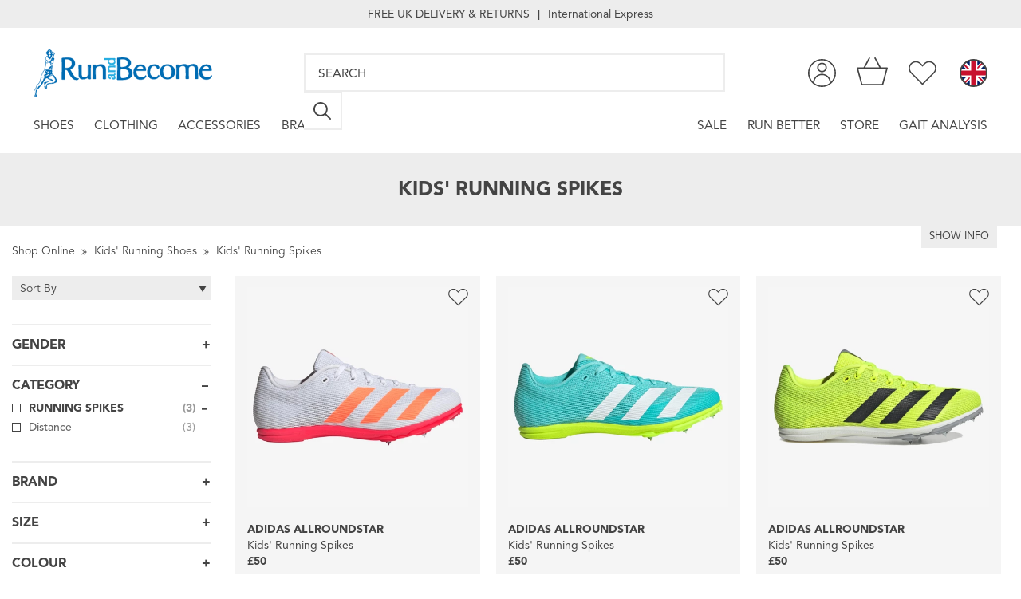

--- FILE ---
content_type: text/html; charset=UTF-8
request_url: https://www.runandbecome.com/kids-running-spikes
body_size: 47392
content:
<!DOCTYPE html>
<html lang="en">
<head>
    <meta http-equiv="Content-Type" content="text/html; charset=utf-8"/>
        <title>Kids' Running Spikes - Run and Become</title>
    <meta name="description" content="Get expert advice on choosing Kids' Running Spikes: for sprint &amp; distance running on track or all-round athletics. Half sizes. FREE UK delivery &amp; returns."/>
    <meta name="keywords" content=""/>
    <meta name="viewport" id="viewport" content="user-scalable=yes, initial-scale=1.0, maximum-scale=1.0, width=device-width"/>
    <meta name="apple-mobile-web-app-capable" content="yes"/>

    
    <!-- Google Tag Manager -->
<script async>(function(w,d,s,l,i){w[l]=w[l]||[];w[l].push({'gtm.start':
new Date().getTime(),event:'gtm.js'});var f=d.getElementsByTagName(s)[0],
j=d.createElement(s),dl=l!='dataLayer'?'&l='+l:'';j.async=true;j.src=
'https://www.googletagmanager.com/gtm.js?id='+i+dl;f.parentNode.insertBefore(j,f);
})(window,document,'script','dataLayer','GTM-NMT74KV');</script>
<!-- End Google Tag Manager -->
            <meta name="robots" content="max-image-preview:standard">
    
    <meta property="og:title" content="Kids' Running Spikes"  /><meta property="og:type" content="article"  /><meta property="og:url" content="https://www.runandbecome.com/kids-running-spikes"  /><meta property="og:image" content="https://www.runandbecome.com/images/logo-social-fb.png"  /><meta property="og:description" content="Get expert advice on choosing Kids' Running Spikes: for sprint &amp; distance running on track or all-round athletics. Half sizes. FREE UK delivery &amp; returns."  /><meta property="og:site_name" content="Run and Become"  /><meta name="twitter:card" content="summary_large_image"  /><meta name="twitter:site" content="@runandbecome1"  /><meta name="twitter:title" content="Kids' Running Spikes"  /><meta name="twitter:description" content="Get expert advice on choosing Kids' Running Spikes: for sprint &amp; distance running on track or all-round athletics. Half sizes. FREE UK delivery &amp; returns."  /><meta name="twitter:creator" content="@runandbecome1"  /><meta name="twitter:image" content="https://www.runandbecome.com/images/logo-social.png"  /><meta name="twitter:domain" content="www.runandbecome.com"  />
    <link rel="preconnect" href="https://fast.fonts.net" crossorigin>
    <link rel="preconnect" href="https://d2lfsu1qnyxzxu.cloudfront.net" crossorigin />
    <link href="https://www.googletagmanager.com/gtag/js?id=GTM-NMT74KV" rel="preload" as="script">
    <link rel="dns-prefetch" href="https://www.googletagmanager.com/" >

        <link rel="preconnect" href="https://www.youtube.com" />
        <link rel="preconnect" href="https://use.typekit.net" crossorigin>
    <link rel="preconnect" href="https://googleads.g.doubleclick.net" />
    <link rel="preconnect" href="https://static.doubleclick.net" />
    <link rel="preconnect" href="https://api.reviews.co.uk" />
    <link rel="preconnect" href="https://widget.reviews.co.uk" />
    <link rel="preconnect" href="https://assets.reviews.io" />

                <link rel="preload"
                  as="image"
                  href="https://d2lfsu1qnyxzxu.cloudfront.net/product-media/1ORQ/450/450/JR48761FOOTWEARPhotographySide-Lateral-Center-Viewtransparent.webp"
                  type="image/webp"
                            />
                        <link rel="preload"
                  as="image"
                  href="https://d2lfsu1qnyxzxu.cloudfront.net/product-media/1MOV/450/450/JQ25581FOOTWEARPhotographySide-Lateral-Center-Viewtransparent.webp"
                  type="image/webp"
                            />
                        <link rel="preload"
                  as="image"
                  href="https://d2lfsu1qnyxzxu.cloudfront.net/product-media/1KGK/450/450/IH05791FOOTWEARPhotographySide-Lateral-Center-Viewwhite.webp"
                  type="image/webp"
                            />
                <link rel="stylesheet" href="https://use.typekit.net/hzg1jnk.css">
    <link rel="icon" href="/favicon.ico" type="image/x-icon" />
    <link rel="apple-touch-icon" href="/images/touch-icons/apple-touch-icon.png"/>
    <link rel="apple-touch-icon" sizes="57x57" href="/images/touch-icons/apple-touch-icon-57x57.png"/>
    <link rel="apple-touch-icon" sizes="72x72" href="/images/touch-icons/apple-touch-icon-72x72.png"/>
    <link rel="apple-touch-icon" sizes="76x76" href="/images/touch-icons/apple-touch-icon-76x76.png"/>
    <link rel="apple-touch-icon" sizes="114x114" href="/images/touch-icons/apple-touch-icon-114x114.png"/>
    <link rel="apple-touch-icon" sizes="120x120" href="/images/touch-icons/apple-touch-icon-120x120.png"/>
    <link rel="apple-touch-icon" sizes="144x144" href="/images/touch-icons/apple-touch-icon-144x144.png"/>
    <link rel="apple-touch-icon" sizes="152x152" href="/images/touch-icons/apple-touch-icon-152x152.png"/>

    
            <meta name="verify-v1" content="TgDbM6r+56Mz3J1VSfPX/NRizK3DVOP6N7ga5/JPSUQ=">
        <meta name="facebook-domain-verification" content="51r5h6vdjahzz13go7l729wm61jcn7" />

                    <meta name="msvalidate.01" content="3E3C0614FFE76694D3AE1F492FDA79B8"/>
        
                    <meta name="google-site-verification" content="RVGqgPeDRDo--Y6LgNg3OBsJqtPTHF7K5BdHIh7yvK4"/>
                    <meta name="google-site-verification" content="eOdoi6_fMtf1iPyv0_bD88MTAPwZQ19qCoN-6R8Aj70"/>
            
    
    
            <link rel="canonical"
              href="https://www.runandbecome.com/kids-running-spikes"/>
        <link rel="alternate"
              hreflang="en-gb"
              href="https://www.runandbecome.com/kids-running-spikes" />
                        <style id="critical">#main-nav-mobile{display:none;}@charset "UTF-8";@import url(//fast.fonts.net/t/1.css?apiType=css&projectid=4f488f85-7c9a-46db-806f-d433b65ec2fd);body,html{margin:0;height:100%}fieldset,form{padding:0;margin:0}fieldset,form,img{border-style:none}a,body{color:#005fad}header,nav,section{display:block}input[type=search]::-webkit-search-cancel-button,input[type=search]::-webkit-search-decoration,input[type=search]::-webkit-search-results-button,input[type=search]::-webkit-search-results-decoration{-webkit-appearance:none}input[type=search]{-webkit-box-sizing:content-box}*{font-size:100.01%}html{font-size:62.5%}a{text-decoration:underline}input,select{font:100% 'Avenir W01',Arial,Helvetica,sans-serif;vertical-align:middle;color:#000}input[type=search],input[type=submit],input[type=text]{-webkit-appearance:none}body{overflow-x:hidden;background:#fff;font:1.4em/1.285em 'Avenir W01',Arial,Helvetica,sans-serif;-webkit-text-size-adjust:100%;-ms-text-size-adjust:none;min-width:320px;overflow-y:auto!important}.background-overlay{background:#000;display:none;opacity:0;position:fixed;top:0;left:0;width:100%;height:100%;z-index:9999999}#header,#nav,.drop-down>.holder,.header-main,.mobile-search .search{box-sizing:border-box;-moz-box-sizing:border-box;-webkit-box-sizing:border-box;margin:0 auto;width:calc(100% - 84px)}@media all and (max-width:64.0525em){#header,#nav,.drop-down>.holder,.header-main,.mobile-search .search{width:calc(100% - 48px)}}@media all and (max-width:47.9275em){#header,#nav,.drop-down>.holder,.header-main,.mobile-search .search{width:calc(100% - 32px)}}@font-face{font-family:"Avenir W01";src:url(/font/2f5a6074-badc-4e08-83f1-ed67fe5c3d7c.eot?#iefix);src:url(/font/2f5a6074-badc-4e08-83f1-ed67fe5c3d7c.eot?#iefix) format("eot"),url(/font/b9ebb19d-88c1-4cbd-9baf-cf51972422ec.woff) format("woff"),url(/font/5ed4f98e-9044-4810-88ff-74d412c1351f.ttf) format("truetype"),url(/font/4cb16859-16ca-4342-b89c-292dc83266af.svg#4cb16859-16ca-4342-b89c-292dc83266af) format("svg");font-weight:400;font-style:normal;font-display:swap}@font-face{font-family:"Avenir W01";src:url(/font/8f21e618-9282-4df1-b556-73ee82bdd673.eot?#iefix);src:url(/font/8f21e618-9282-4df1-b556-73ee82bdd673.eot?#iefix) format("eot"),url(/font/3695342c-b5e2-4010-b0d4-56f563465922.woff) format("woff"),url(/font/2ba9f875-66d9-414d-a426-5a012b443475.ttf) format("truetype"),url(/font/0a88351a-e628-4b1f-99eb-3a729518af0a.svg#0a88351a-e628-4b1f-99eb-3a729518af0a) format("svg");font-weight:400;font-style:oblique;font-display:swap}@font-face{font-family:"Avenir W01";src:url(/font/a24b3f55-c8c8-41a1-a77e-7cdf417d82f6.eot?#iefix);src:url(/font/a24b3f55-c8c8-41a1-a77e-7cdf417d82f6.eot?#iefix) format("eot"),url(/font/5a05cf7f-f332-456f-ae67-d8c26e0d35b3.woff) format("woff"),url(/font/c33278bc-988e-440b-b4be-6acc095e6044.ttf) format("truetype"),url(/font/7bdad4a5-289b-42f9-b6fa-c5883b9e9f23.svg#7bdad4a5-289b-42f9-b6fa-c5883b9e9f23) format("svg");font-weight:800;font-style:normal;font-display:swap}@font-face{font-family:"Avenir W01";src:url(/font/fbf3e69b-73b2-406d-84bc-feda30a0a563.eot?#iefix);src:url(/font/fbf3e69b-73b2-406d-84bc-feda30a0a563.eot?#iefix) format("eot"),url(/font/36ec15b9-f8da-447f-8fed-a9cfdfb91fbb.woff) format("woff"),url(/font/230d6b14-6d44-4dd5-a6ae-a4287936e51e.ttf) format("truetype"),url(/font/9bce4920-94e2-4e4d-bd34-818801dd3eb3.svg#9bce4920-94e2-4e4d-bd34-818801dd3eb3) format("svg");font-weight:900;font-style:oblique;font-display:swap}body:not(#page_product):not(#page_customblog) h1{box-sizing:border-box;background-color:#ededed;color:#444;font:700 1.75em/1.3em 'Avenir W01',Arial,Helvetica,sans-serif;padding:25px 0;margin:0 auto 10px;width:100%;text-align:center;text-transform:uppercase}@media (max-width:768px){body:not(#page_product):not(#page_customblog) h1{padding:25px 15px}}.mm-panels,.mm-panels>.mm-panel{margin:0;left:0;right:0;top:0;bottom:0;z-index:0;box-sizing:border-box;background:inherit;border-color:inherit;position:absolute}.mm-btn{box-sizing:border-box}.mm-listview a,.mm-navbar a{text-decoration:none}.mm-hidden{display:none!important}.mm-panels{overflow:hidden}.mm-panel{-webkit-transform:translate3d(100%,0,0);transform:translate3d(100%,0,0)}.mm-panel.mm-opened{-webkit-transform:translate3d(0,0,0);transform:translate3d(0,0,0)}.mm-panels>.mm-panel{-webkit-overflow-scrolling:touch;overflow:scroll;overflow-x:hidden;overflow-y:auto;padding:0 20px}.mm-listview>li>a,.mm-listview>li>span,.mm-navbar .mm-title{text-overflow:ellipsis;white-space:nowrap;overflow:hidden}.mm-panels>.mm-panel.mm-hasnavbar{padding-top:40px}.mm-panels>.mm-panel:after,.mm-panels>.mm-panel:before{content:'';display:block;height:20px}.mm-vertical .mm-panel{-webkit-transform:none!important;transform:none!important}.mm-listview .mm-vertical .mm-panel,.mm-vertical .mm-listview .mm-panel{display:none}.mm-listview .mm-vertical .mm-panel .mm-listview>li:last-child:after,.mm-vertical .mm-listview .mm-panel .mm-listview>li:last-child:after{border-color:transparent}.mm-vertical li.mm-opened>.mm-panel,li.mm-vertical.mm-opened>.mm-panel{display:block}.mm-listview>li.mm-vertical>.mm-next,.mm-vertical .mm-listview>li>.mm-next{height:40px;bottom:auto}.mm-listview>li.mm-vertical>.mm-next:after,.mm-vertical .mm-listview>li>.mm-next:after{top:16px;bottom:auto}.mm-listview>li.mm-vertical.mm-opened>.mm-next:after,.mm-vertical .mm-listview>li.mm-opened>.mm-next:after{-webkit-transform:rotate(45deg);transform:rotate(45deg)}.mm-btn{z-index:1;width:40px;height:40px;position:absolute;top:0}.mm-next:after,.mm-prev:before{content:'';border:2px solid transparent;display:block;width:8px;height:8px;margin:auto;position:absolute;top:0;bottom:0;-webkit-transform:rotate(-45deg);transform:rotate(-45deg)}.mm-prev:before{border-right:none;border-bottom:none;left:23px}.mm-next:after{border-top:none;border-left:none;right:23px}.mm-navbar{border-bottom:1px solid;border-color:inherit;text-align:center;line-height:20px;height:40px;padding:0 40px;margin:0;position:absolute;top:0;left:0;right:0}.mm-navbar>*{display:block}.mm-navbar .mm-btn:first-child{padding-left:20px;left:0}.mm-panel .mm-navbar{display:none}.mm-panel.mm-hasnavbar .mm-navbar{display:block}.mm-listview,.mm-listview>li{list-style:none;display:block;padding:0;margin:0}.mm-listview{font:inherit;font-size:14px;line-height:20px}.mm-listview>li{position:relative}.mm-listview>li,.mm-listview>li .mm-next,.mm-listview>li .mm-next:before,.mm-listview>li:after{border-color:inherit}.mm-listview>li>a,.mm-listview>li>span{color:inherit;display:block;padding:10px 10px 10px 20px;margin:0}.mm-listview>li:not(.mm-divider):after{content:'';border-bottom-width:1px;border-bottom-style:solid;display:block;position:absolute;right:0;bottom:0}.mm-listview>li.apply-filter:not(.mm-divider):after{border-bottom:0}.mm-listview .mm-next{background:rgba(3,2,1,0);width:50px;padding:0;position:absolute;right:0;top:0;bottom:0;z-index:2}.mm-listview .mm-next:before{content:'';border-left-width:1px;border-left-style:solid;display:block;position:absolute;top:0;bottom:0;left:0}.mm-listview .mm-next+a,.mm-listview .mm-next+span{margin-right:50px}.mm-listview .mm-next.mm-fullsubopen{width:100%}.mm-listview .mm-next.mm-fullsubopen:before{border-left:none}.mm-listview .mm-next.mm-fullsubopen+span{padding-right:50px;margin-right:0}.mm-panels>.mm-panel>.mm-listview{margin:20px -20px}.mm-panels>.mm-panel>.mm-listview:first-child,.mm-panels>.mm-panel>.mm-navbar+.mm-listview{margin-top:-20px}.mm-menu .mm-navbar a,.mm-menu .mm-navbar>*{color:rgba(0,0,0,.3)}.mm-menu .mm-btn:after,.mm-menu .mm-btn:before{border-color:rgba(0,0,0,.3)}.mm-menu .mm-listview{border-color:rgba(0,0,0,.1)}.mm-menu .mm-listview>li.mm-opened.mm-vertical>.mm-panel,.mm-menu .mm-listview>li.mm-opened.mm-vertical>a.mm-next,.mm-menu.mm-vertical .mm-listview>li.mm-opened>.mm-panel,.mm-menu.mm-vertical .mm-listview>li.mm-opened>a.mm-next{background:#f6f6f6}.mm-page{box-sizing:border-box;position:relative}.mm-slideout{z-index:1}#mm-blocker{background:rgba(3,2,1,0);display:none;width:100%;height:100%;position:fixed;top:0;left:0;z-index:2}.mm-menu.mm-offcanvas{z-index:0;display:none;position:fixed}.mm-menu.mm-right{left:auto;right:0}.mfp-hide{display:none!important}button::-moz-focus-inner{padding:0;border:0}.white-popup{background:#FFF;margin:20px auto;position:relative;width:auto;max-width:533px}@font-face{font-family:randb;src:url(/font/randb.eot?x1v7u5);src:url(/font/randb.eot?x1v7u5#iefix) format("embedded-opentype"),url(/font/randb.woff2?x1v7u5) format("woff2"),url(/font/randb.ttf?x1v7u5) format("truetype"),url(/font/randb.woff?x1v7u5) format("woff"),url(/font/randb.svg?x1v7u5#randb) format("svg");font-weight:400;font-style:normal;font-display:block}#popup-box-signup{display:none;position:fixed;bottom:0;right:0;background-color:#a9a9a9;margin:0;height:300px;width:500px;padding:20px!important;z-index:100}#popup-box-signup .close{color:#c3c3c3;font-size:38px;position:absolute;top:0;right:0;margin:25px 15px}#popup-box-signup .content .title{margin-top:40px;color:#fff;font-weight:700;text-align:center;font-size:24px}#popup-box-signup .content .description{color:#fff;text-align:center}#popup-box-signup .content .btn,#popup-box-signup .content input{margin-top:20px;padding:20px}@media all and (max-width:47.9275em){#popup-box-signup{width:calc(100% - 40px);height:250px;z-index:999}#popup-box-signup .content .title{font-size:18px}#popup-box-signup .content .btn,#popup-box-signup .content input{padding:10px}}#popup-box-signup .content input{width:calc(100% - 40px);border:none}@media all and (max-width:45em){#popup-box-signup .content input{width:calc(100% - 20px)}}#popup-box-signup .content .btn{background-color:#666;color:#fff;width:100%;text-align:center;font-size:14px;border:none;margin-left:0}#main,.skip a{overflow:hidden}@media all and (max-width:29.9375em){h1{padding:25px 30px;box-sizing:border-box}}#main{width:100%;padding-top:215.5px}@media all and (max-width:81.25em){#main{padding-top:191.5px}}@media all and (max-width:47.9275em){#main{padding-top:173px}}.skip a{position:absolute;left:-10000px;top:auto;width:1px;height:1px}.select-area{position:relative;overflow:hidden;border:0;height:24px;float:left;background:#fff;text-align:left;padding:11px 0 2px 20px;border-bottom:1px solid #d6d6d6;border-right:1px solid #d6d6d6;border-top:1px solid #d6d6d6}legend{display:none}.select-area .center{white-space:nowrap;padding:3px 20px;color:#666;font-weight:700;text-align:left}.select-area .select-opener{position:absolute;left:10px;top:15px;width:0;height:0;border-style:solid;border-width:8px 5px 0;border-color:#9c9c9c transparent transparent}.jcf-hidden{display:block!important;position:absolute!important;left:-9999px!important}input[type=checkbox].css-checkbox{position:absolute;overflow:hidden;clip:rect(0 0 0 0);height:1px;width:1px;margin:-1px;padding:0;border:0}input[type=checkbox].css-checkbox+label.css-label{background:url(/images/bg-checkbox-large.gif) no-repeat;display:inline-block;font-size:14px;padding-left:20px;vertical-align:middle;width:calc(100% - 20px)}.btn{-moz-box-sizing:border-box;display:inline-block;vertical-align:top;padding:7px 20px;font-weight:700;font-size:20px;line-height:22px;border:0;text-decoration:none;-webkit-box-sizing:border-box;box-sizing:border-box;background:#005fad;color:#fff}#header,.header-main{background-color:#fff}.scroll-top{bottom:150px;color:#b9b9b9;display:none;font-size:95px;height:100px;opacity:.7;overflow:hidden;position:fixed;right:80px;text-decoration:none;width:80px;z-index:10}@media only screen and (max-width:767px){.scroll-top{bottom:130px;right:10px;font-size:60px;width:60px}}.scroll-top:before{content:'\e900';display:block;font-family:randb;height:80px;margin-top:80px;width:80px}#wrapper,.w1{width:100%}.scroll-top span{direction:ltr;display:none;text-indent:-9999px}#wrapper{overflow:hidden}.contact-form-footer .social-sprite{background-size:cover;height:43px;width:43px}.contact-form-footer .social-sprite-twitter{background-position:0 0}.contact-form-footer .social-sprite-instagram{background-position:-86px 0}.contact-form-footer .social-sprite-youtube{background-position:-172px 0}.contact-form-footer .social-networks{display:none}@media only screen and (max-width:769px){.contact-form-footer .social-networks{display:flex;justify-content:center;margin:28px 0 0!important}}.contact-form-footer .social-networks li{margin:0 12px}.contact-form-footer .social-networks li span{margin:0}.contact-form-footer .social-networks a{line-height:43px!important;text-indent:-9999px;overflow:hidden;width:43px}.contact-form-footer .title{color:#444;display:none;font-size:18px;margin-bottom:26px;text-align:center;text-transform:uppercase}a.btn.subscribe,a.btn.subscribe-popup{padding:4px 14px;margin-left:6px;text-transform:uppercase;font-size:15px}@media only screen and (max-width:768px){a.btn.subscribe,a.btn.subscribe-popup{margin:0;width:100%}}@media only screen and (max-width:769px){.contact-form-footer .title{display:block}}.social-networks{list-style:none;margin-top:-3px!important;padding:0}.social-networks li{margin-bottom:8px;margin-left:1px}.social-networks li:last-child{margin-bottom:0}.social-networks li span{margin-right:10px}.social-networks li a{align-items:center;display:flex;line-height:24px!important}@media only screen and (max-width:769px){.social-networks li a{display:flex;justify-content:center;align-items:center}}.social-sprite{background-image:url(/images/social-sprite.svg);background-repeat:no-repeat;display:inline-block;height:24px;width:24px}.social-sprite-twitter{background-position:0 0}.social-sprite-instagram{background-position:-48px 0}.social-sprite-youtube{background-position:-96px 0}div.footer-logo{display:none}@media only screen and (max-width:769px){div.footer-logo{width:100%;height:80px;display:block}a.footer-logo{margin:0 auto 20px}a.footer-logo img{width:199px}}.contact-form label.hide{display:none}#header{z-index:99999999;width:100%}.header-main{display:flex;justify-content:space-between}.icons,.icons .icon.home{align-items:center;display:flex}.icons{height:108px}.icons.left{width:87%}.icons .icon{flex-basis:0;margin:0 15px;width:100%}@media all and (max-width:81.25em){.icons{height:84px}.icons .icon{margin:0 11px}}@media all and (max-width:47.9275em){.icons{height:74px}.icons .icon{margin:0 9px}}.icons .icon a{display:flex}.icons .icon svg{fill:#444;height:38px}@media all and (max-width:81.25em){.icons .icon svg{height:35px}}.icons .icon.basket{background:#fff;position:relative;z-index:1}.icons .icon.basket svg{position:relative;bottom:2px}.icons .icon.basket .basket-items-counter{color:#444;display:flex;font-size:.825em;justify-content:center;left:0;position:absolute;right:0;text-decoration:none;top:45%}@media all and (max-width:47.9275em){.icons .icon svg{height:30px}.icons .icon.basket .basket-items-counter{font-size:.725em;top:38%}}.icons .icon.context,.icons .icon.menu{margin-right:0}.icons .icon:first-child{margin-left:0}.icons .icon.home .logo{height:76px;width:auto}@media all and (max-width:81.25em){.icons .icon.home .logo{height:59px}}@media all and (max-width:47.9275em){.icons .icon.home .logo{height:40px}}.icons .icon.context{bottom:3px;margin-left:15px;position:relative;z-index:0}@media all and (max-width:64.0525em){.icons .icon.context{display:none}}.icons .icon.context .header__top{width:38px}.icons .icon.context .right{height:38px;margin-left:15px;padding:0;position:relative}.icons .icon.context .right .currency-selector{text-decoration:none}.icons .icon.context .right .ge-switcher-flag{position:absolute;right:0;top:5px;z-index:2}.icons .icon.context .right .ge-switcher-flag a{align-items:center;color:#FFF;font-size:0;height:38px;margin-left:0;text-decoration:none;text-transform:uppercase}.icons .icon.context .right .ge-switcher-flag a img{height:38px!important;margin-left:30px!important;width:38px!important}.icons .icon.context .right li.hidden{display:none!important;left:0;position:absolute;top:5px}#nav>ul.right-nav,.search .search-container .wrapper div form{position:relative}.icons .icon.context .currency-selector{display:block}.icons .icon.context .currency-selector .flag-icon{background-image:url(/images/flags/1x1/gb.svg);border:2px solid #444;border-radius:50%;box-sizing:border-box;display:block;height:35px;line-height:35px;outline:0;width:35px}.icons .icon.menu{display:none}#nav,#nav>ul{display:flex}@media all and (max-width:64.0525em){.icons .icon.menu{display:flex}}#nav>ul{align-items:center;flex-grow:1;list-style:none;margin:0;padding:0}#nav>ul.left-nav{justify-content:flex-start}#nav>ul.right-nav{justify-content:flex-end;right:0}#nav>ul>li{letter-spacing:normal;padding:0 .9em}#nav>ul>li>a{color:#444;display:block;font-size:1.1em;padding:1em 0 1.5em;text-decoration:none;text-transform:uppercase}@media all and (max-width:50em){#nav>ul>li>a{font-size:1em}}@media all and (max-width:47.9275em){#nav>ul>li>a{font-size:1.1em}.search .search-container{margin-top:0}}#nav>ul>li:first-child{padding:0 .9em 0 0}#nav>ul>li:last-child{padding:0 0 0 .9em}.search{flex-grow:1;padding:0 120px}@media all and (max-width:47.9375em){.search{display:none}}.search .search-container,.search .search-container .wrapper div{display:inline-block;width:100%}@media all and (max-width:81.25em){.search{padding:0 93px}}.search .search-container{font-size:1em;height:62px;max-width:100%;text-transform:uppercase;vertical-align:top;z-index:1}@media all and (max-width:64.0525em){.search{padding:0 40px}.search .search-container{max-width:100%}}@media all and (max-width:81.25em){.search .search-container{height:48px}}.search .search-container .wrapper{margin:0 auto}.search .search-container .wrapper div form fieldset{align-items:center;display:flex;flex-flow:row;width:100%}.search .search-container .wrapper div form input[type=search]{-webkit-appearance:none;background:#fff;border:2px solid #ededed;border-radius:0;box-sizing:border-box;color:#444;height:62px;font-size:1.1em;margin:0;padding:0 1em;text-transform:uppercase;width:100%}@media all and (max-width:81.25em){.search .search-container .wrapper div form input[type=search]{height:48px}}.search .search-container .wrapper div form input[type=search]::-webkit-input-placeholder{color:#444}.search .search-container .wrapper div form input[type=search]::-moz-placeholder{color:#444}.search .search-container .wrapper div form input[type=search]:-ms-input-placeholder{color:#444}.search .search-container .wrapper div form button[type=submit]{align-items:center;background:#fff;border:2px solid #ededed;border-radius:0;border-left:0;color:#fff;display:flex;justify-content:center;height:62px;margin:0;padding:0;width:62px}@media all and (max-width:81.25em){.search .search-container .wrapper div form button[type=submit]{height:48px;width:48px}}.search .search-container .wrapper div form button[type=submit] svg{fill:#464646;height:30px;width:30px}@media all and (max-width:81.25em){.search .search-container .wrapper div form button[type=submit] svg{height:22px;width:22px}}@media all and (max-width:47.9375em){.mobile-search{margin-bottom:16px}}.mobile-search .search{display:none;margin-bottom:1rem;padding:0}@media all and (max-width:47.9375em){.mobile-search .search{display:flex}}.has-drop-down>a{border-bottom:2px solid transparent}.drop-down{background:#fff;border:solid #ededed;border-width:2px 0;display:none;left:0;position:absolute;right:0;z-index:10000}.usp-bar{align-items:center;background:#ededed;display:flex;height:35px;justify-content:center;margin-bottom:1em}.usp-bar a{color:#444;display:block;font-size:1em;padding:1em 0;text-align:center;text-decoration:none}.usp-bar span{color:#444;position:relative}.usp-bar span:first-child{text-transform:uppercase}.usp-bar span.usp-divider{font-size:.9em;line-height:1em;padding:0 10px}@media all and (max-width:47.9275em){.usp-bar{margin-bottom:0}.usp-bar span.usp-divider,.usp-bar span:last-child{display:none}}#header_box_signup .subscribe-checkboxes{display:block;padding:10px}#header_box_signup .subscribe-reasurance{color:#444;font-weight:300;padding:10px 10px 0}#header_box_signup .subscribe-checkboxes div span:first-child{margin-right:10px}#header_box_signup .subscribe-checkboxes .checkboxes{clear:both}#header_box_signup .subscribe-checkboxes div span{display:block;width:100%;margin-bottom:10px}#header_box_signup .subscribe-checkboxes .checkboxes input{clear:both}#header_box_signup input{background:#f0f0f0;border:1px solid #e0e0e0;color:#383838;font-size:14px;padding:11px 14px 10px;width:92%;border-radius:0;-webkit-border-radius:0;-webkit-appearance:none}#header_box_signup input::-webkit-input-placeholder{color:#383838;opacity:1}#header_box_signup input::-moz-placeholder{color:#383838;opacity:1}#header_box_signup input:-ms-input-placeholder{color:#383838;opacity:1}#header_box_signup{width:400px;padding:1rem!important;margin-bottom:0}@media only screen and (max-width:320px){#header_box_signup{width:100%}}#header_box_signup .subscribe-checkboxes div span label{display:block;color:#444}#header_box_signup .mailing-list-label{display:block;color:#444;margin-bottom:5px}#header_box_signup .btn{display:inline-block;width:250px;padding:1rem;text-align:center;font-weight:500;color:#fff;background-color:#999;margin-left:0}.drop-down .highlight{font-weight:600;text-transform:uppercase;margin-bottom:15px;display:block}.drop-down>.holder{overflow:hidden;display:flex;justify-content:space-between;margin:2em auto 3em}.drop-down>.holder>.col{margin-right:20px;text-align:left;text-decoration:none;width:163px}.drop-down>.holder>.col:last-child{margin-right:0}.drop-down>.holder>.col a{color:#444;text-decoration:none}.drop-down>.holder>.col strong.title{margin-bottom:23px;display:block;color:#444;text-decoration:none;text-transform:uppercase;font-size:20px}.drop-down>.holder>.col .single-item{display:block;margin-bottom:.3em}.drop-down>.holder>.col .single-item a{line-height:22px}.drop-down>.holder>.col>ul{list-style:none;padding:0;margin:0 0 14px}.drop-down>.holder>.col>ul>li{display:block;margin-bottom:.5em}.drop-down>.holder>.col>ul>li>a{font:14px/22px 'Avenir W01',Arial,Helvetica,sans-serif;color:#444;text-decoration:none;text-transform:capitalize}.drop-down>.holder>.col>ul>li>strong{text-transform:uppercase;font:700 1em/1.428em 'Avenir W01',Arial,Helvetica,sans-serif;color:#444}@media only screen and (max-width:767px){.mm-menu .ge-switcher-flag{display:flex}.mm-menu .ge-switcher-flag>a{display:flex;align-items:center}.mm-menu .ge-switcher-flag>a>img{width:25px;height:25px;position:absolute;right:14px}#nav{display:none}#runandbecome-menu-logo{height:22px;width:50%}}@media only screen and (min-width:769px){#main-nav-mobile{display:none}}.headroom{position:fixed;z-index:99999999;top:0;left:0;right:0}.headroom--top{border-bottom:0!important}.popup-title{text-align:center;font:700 2em/1.071em 'Avenir W01',Arial,Helvetica,sans-serif;font-size:28px;margin:0;color:#565656;display:block;padding:10px 20px;text-transform:uppercase}.white-popup{padding:0!important}.popup-form-errors,.popup-form-success{color:#fff;display:none;justify-content:center;margin-bottom:10px;padding:8px}.popup-form-errors.popup-form-errors{background:red}.popup-form-success.popup-form-success{background:#005fad}.white-popup span.popup-content{padding:20px;display:block;color:#565656}.mm-listview .mm-vertical .mm-panel,.mm-vertical .mm-listview .mm-panel{padding:0 0 10px 20px}.mm-listview>li:not(.mm-divider):after{left:0}.filter-option .mm-next,.filter-option .mm-panel{background:unset!important}.mm-navbar>*{padding:12px 0 8px}.mm-listview>li.mm-vertical.mm-opened>.mm-next:after,.mm-vertical .mm-listview>li.mm-opened>.mm-next:after{right:21px;top:14px}.mm-listview .filter-option label{display:block;font-size:15px;padding:10px 0;width:100%}#mm-filter-content .filter-opener .fa{display:none}.mm-listview .filter-option .css-label:before{font-size:14px}.mm-panel .clear-all{list-style:none;display:block;padding:0;margin:0}#mm-filter-content .filter-opener{font-weight:600}#mm-filter-content .filter-opener span{position:relative;z-index:9}.mm-menu .mm-listview>li .mm-next:after{border-color:#444}.mm-menu .css-checkbox{position:absolute;overflow:hidden;clip:rect(0 0 0 0);height:1px;width:1px;margin:-1px;padding:0;border:0}.mm-menu input[type=checkbox].css-checkbox+label.css-label{background:0 0;padding-left:0}.mm-menu .css-checkbox+.css-label{font-size:13px}.mm-menu .css-checkbox+.css-label:before{font-family:randb;font-size:13px;margin:0 4px 0 1px;content:'\e835'}#search-suggestions{box-sizing:border-box;background-color:#fff;border:solid #ededed;border-width:2px 0;padding:50px;padding-top:60px;display:flex;justify-content:space-between;flex-wrap:wrap;position:absolute;top:215.5px;right:0;width:100%;z-index:99999999}@media all and (max-width:81.25em){#search-suggestions{top:191.5px}}#search-suggestions .title{font-size:22px;line-height:22px;margin-bottom:20px;text-transform:uppercase;text-align:left;color:#565656;font-weight:700}@media (max-width:1050px){#search-suggestions .title{font-size:20px;line-height:20px}#search-suggestions{width:100vw;min-width:0;margin-right:0}}@media (max-width:600px){#search-suggestions{overflow-y:scroll}#search-suggestions .title{font-size:16px;line-height:16px;margin-bottom:10px}}@media all and (max-width:47.9275em){#search-suggestions{padding:20px 15px;padding-top:20px;width:100%;right:unset;margin-right:unset;position:absolute;top:173px}}#search-suggestions .product-suggestions{width:calc(65% - 14px)}#search-suggestions .product-suggestions__inner{display:flex;justify-content:flex-start;flex-wrap:wrap}@media all and (max-width:47.9275em){#search-suggestions .product-suggestions{margin-top:10px;width:100%}}#search-suggestions .text-suggestions{width:calc(35% - 14px);display:flex;flex-direction:column;flex-wrap:wrap}#search-suggestions .text-suggestions .suggestions{display:flex;flex-direction:column}#search-suggestions #search-all{width:100%;text-align:right;color:#565656;margin-top:30px}@media all and (max-width:47.9275em){#search-suggestions .text-suggestions{width:100%}#search-suggestions #search-all{margin-top:5px}}.clear{clear:both}fieldset{border:none;padding:0;margin:0}.loading-overlay{background-color:#fff;display:none;height:100%;opacity:.6;position:fixed;top:0;width:100%;z-index:200}.loading-overlay img{display:block;left:50%;margin:-16px 0 0 -16px;opacity:.6;position:fixed;top:50%;width:32px}@media only screen and (max-width:767px){input#search{width:100%;max-width:661px}}.swatch-container{display:flex;flex-wrap:wrap;width:100%}.swatch-container .swatch{background-color:#bbb;border-radius:50%;display:inline-block;border:1px solid #ccc}.swatch-container .swatch.is-mixed{position:relative;border-radius:50%;transform:rotate(45deg)}.swatch-container .swatch.is-mixed .slice-container,.swatch-container .swatch.is-mixed .slice-container .slice{position:absolute;border-radius:100%}.swatch-container .swatch.is-tiny{margin:3px;height:15px;width:15px}.swatch-container .swatch.is-tiny .slice-container{clip:rect(0,15px,15px,7px);height:15px;width:15px}.swatch-container .swatch.is-tiny .slice-container .slice{height:15px;width:15px}.css-label .swatch-container{display:inline-flex;width:unset}
/*# sourceMappingURL=/css/critical/listing.critical.css.map */</style>
     <link rel="stylesheet" href="/css/rel/listing.min.css?rel=1769076236101"> 
<script>function onloadCSS(e,t){function n(){!a&&t&&(a=!0,t.call(e))}var a;e.addEventListener&&e.addEventListener("load",n),e.attachEvent&&e.attachEvent("onload",n),"isApplicationInstalled"in navigator&&"onloadcssdefined"in e&&e.onloadcssdefined(n)}!function(e){"use strict";var t=function(t,n,a){function o(e){return d.body?e():void setTimeout(function(){o(e)})}function r(){i.addEventListener&&i.removeEventListener("load",r),i.media=a||"all"}var l,d=e.document,i=d.createElement("link");if(n)l=n;else{var c=(d.body||d.getElementsByTagName("head")[0]).childNodes;l=c[c.length-1]}var s=d.styleSheets;i.rel="stylesheet",i.href=t,i.media="only x",o(function(){l.parentNode.insertBefore(i,n?l:l.nextSibling)});var u=function(e){for(var t=i.href,n=s.length;n--;)if(s[n].href===t)return e();setTimeout(function(){u(e)})};return i.addEventListener&&i.addEventListener("load",r),i.onloadcssdefined=u,u(r),i};"undefined"!=typeof exports?exports.loadCSS=t:e.loadCSS=t}("undefined"!=typeof global?global:this),function(e){if(e.loadCSS){var t=function(e,t){var n=e.setInterval(t.poly,300);e.addEventListener&&e.addEventListener("load",function(){e.clearInterval(n);var t=document.getElementById("critical");t.parentNode.removeChild(t)}),e.attachEvent&&e.attachEvent("onload",function(){e.clearInterval(n);var t=document.getElementById("critical");t.parentNode.removeChild(t)})},n=loadCSS.relpreload={};n.support=function(){try{return e.document.createElement("link").relList.supports("preload")}catch(t){return!1}},n.poly=function(){for(var t=e.document.getElementsByTagName("link"),n=0;n<t.length;n++){var a=t[n];"preload"===a.rel&&"style"===a.getAttribute("as")&&(e.loadCSS(a.href,a),a.rel=null)}},n.support()||(n.poly(),t(e,n)),t(e,n)}}(this);</script>
    <!-- Global site tag (gtag.js) - Google Ads: 1011453993 -->
<script>
    window.dataLayer = window.dataLayer || [];
    function gtag(){dataLayer.push(arguments);}
    gtag('js', new Date());

    gtag('config', 'AW-1011453993');
    </script><!-- Facebook Pixel Code -->
<script>
    !function(f,b,e,v,n,t,s)
    {if(f.fbq)return;n=f.fbq=function(){n.callMethod?
        n.callMethod.apply(n,arguments):n.queue.push(arguments)};
        if(!f._fbq)f._fbq=n;n.push=n;n.loaded=!0;n.version='2.0';
        n.queue=[];t=b.createElement(e);t.async=!0;
        t.src=v;s=b.getElementsByTagName(e)[0];
        s.parentNode.insertBefore(t,s)}(window, document,'script',
        'https://connect.facebook.net/en_US/fbevents.js');
    fbq('init', '791077258101714');
    fbq('track', 'PageView');
</script>
<noscript><img height="1" width="1" style="display:none"
               src="https://www.facebook.com/tr?id=791077258101714&ev=PageView&noscript=1"
    /></noscript>
<!-- End Facebook Pixel Code -->

<script>window.universal_variable = {"version":"1.2.0","page":{"type":"Category","breadcrumb":[null]},"listing":{"items":[{"id":"379311","url":"\/item\/Adidas\/Allroundstar\/84OF","name":"Adidas Allroundstar","manufacturer":null,"category":null,"currency":"GBP","unit_price":50,"unit_sale_price":null,"sku_code":"JR4876_WHITEORANGE","stock":null,"color":"White"},{"id":"374017","url":"\/item\/Adidas\/Allroundstar\/80LD","name":"Adidas Allroundstar","manufacturer":null,"category":null,"currency":"GBP","unit_price":50,"unit_sale_price":null,"sku_code":"JQ2558_AQUAWHITE","stock":null,"color":"Green"},{"id":"364921","url":"\/item\/Adidas\/Allroundstar\/7TKP","name":"Adidas Allroundstar","manufacturer":null,"category":null,"currency":"GBP","unit_price":50,"unit_sale_price":null,"sku_code":"KK1209_LUCIDLEMONBLACK","stock":null,"color":"Fluoro"}]},"user":{"language":"en-gb"},"events":[]}</script></head>

<body
     id="page_listing"    class="category"
>
    <script async data-environment="production" src="https://js.klarna.com/web-sdk/v1/klarna.js"
    data-client-id="0e043176-13af-55c6-a54c-1b4fc889dfbd"></script>    <!-- Google Tag Manager (noscript) -->
    <noscript><iframe src="https://www.googletagmanager.com/ns.html?id=GTM-NMT74KV"
    height="0" width="0" style="display:none;visibility:hidden"></iframe></noscript>
    <!-- End Google Tag Manager (noscript) -->


    <script type="text/javascript" data-cookieconsent="ignore" async="" src="//static.klaviyo.com/onsite/js/R3tgZ4/klaviyo.js"></script>
    <div id="wrapper">
    <noscript>Javascript must be enabled for the correct page display</noscript>
    <div class="skip"><a href="#main">skip to content</a></div>

            <header id="header" class="headroom">
    <div class="usp-bar">
        <span><a href="/terms#delivery">FREE UK DELIVERY &amp; RETURNS</a></span>
        <span class="usp-divider"><strong>|</strong></span>
        <span><a href="/terms#delivery">International Express</a></span>
    </div>

    <nav class="header-main">
       <div class="icons left">
            <div class="icon home">
                <a href="/" aria-label="Home">
                    <img itemscope itemtype="http://schema.org/Organization" class="logo" alt="Run &amp; Become" src="[data-uri]">
                </a>
            </div>
            <div class="icon search">
    <div class="search-container">
        <div class="wrapper">
            <div itemscope itemtype="http://schema.org/WebSite">
                <meta itemprop="url" content="https://www.runandbecome.com"/>
                <form itemprop="potentialAction" itemscope itemtype="http://schema.org/SearchAction" method="GET" action="/search" class="search-form" role="search">
                    <meta itemprop="target" content="https://www.runandbecome.com/search?query={query}"/>
                    <fieldset>
                        <legend>search form</legend>
                                                <input id="search"
                               itemprop="query-input"
                               accesskey="4"
                               type="search"
                               name="query"
                               title="Search"
                               placeholder="Search"
                               class="search-input"
                               >
                        <button type="submit" class="btn" title="Search" aria-label="Search"><svg id="Layer_1" xmlns="http://www.w3.org/2000/svg" viewBox="0 0 548 547.98" aria-hidden="true"><path d="m394.05,361.04l147.07,147.07c9.14,9.13,9.22,23.86.04,33.04-9.11,9.11-23.9,9.1-33.04-.04l-147.07-147.07c-38.07,30.82-86.57,49.29-139.38,49.29C99.24,443.33,0,344.09,0,221.67S99.24,0,221.67,0s221.66,99.24,221.66,221.67c0,52.8-18.46,101.3-49.29,139.38h0Zm-172.38,35.62c96.65,0,175-78.35,175-175S318.31,46.67,221.67,46.67,46.67,125.02,46.67,221.67s78.35,175,175,175Z"/></svg></button>
                    </fieldset>
                </form>
            </div>
        </div>
    </div>
</div>
       </div>
       <div class="icons right">
           <div class="icon account">
            <a class="link account" href="/auth/signin" title="Sign In" aria-label="Sign In">
            <svg version="1.1" viewBox="0 0 1200 1200" xmlns="http://www.w3.org/2000/svg" aria-hidden="true">
    <g>
        <path d="m601.47 158.43c111.49 0 205.38 90.953 205.38 205.38 0 111.49-93.887 205.38-205.38 205.38-114.43 0-208.31-93.887-208.31-205.38 0-114.43 93.887-205.38 208.31-205.38zm0 55.746c-85.086 0-152.57 64.547-152.57 149.63 0 82.152 67.48 149.63 152.57 149.63 82.152 0 149.63-67.48 149.63-149.63 0-85.086-67.48-149.63-149.63-149.63z"/>
        <path d="m601.47 0c328.61 0 598.53 269.93 598.53 601.47 0 328.61-269.93 598.53-598.53 598.53-331.54 0-601.47-269.93-601.47-598.53 0-331.54 269.93-601.47 601.47-601.47zm0 633.74c199.51 0 363.81 155.5 381.42 352.08 99.754-99.754 161.37-234.72 161.37-384.35 0-302.2-243.52-545.72-542.79-545.72-302.2 0-545.72 243.52-545.72 545.72 0 149.63 61.613 284.6 161.37 384.35 17.605-196.58 181.91-352.08 384.35-352.08zm325.67 399.02c8.8008-187.77-137.9-343.28-325.67-343.28-190.71 0-337.41 155.5-328.61 343.28 90.953 70.414 205.38 111.49 328.61 111.49 120.29 0 234.72-41.074 325.67-111.49z"/>
    </g>
</svg>        </a>
    </div>
<div class="header-basket">
    <div class="icon basket">
        <a class="link basket" href="/basket/view" title="Basket" aria-label="View Basket">
            <svg version="1.1" id="Layer_1" xmlns="http://www.w3.org/2000/svg" xmlns:xlink="http://www.w3.org/1999/xlink" x="0px" y="0px"
     viewBox="0 0 1212.9 1081.7" style="enable-background:new 0 0 1212.9 1081.7;" xml:space="preserve" aria-hidden="true">
<style type="text/css">
    .st0{fill:none;}
    .st1{fill:none;stroke:#000000;stroke-width:0;stroke-linecap:round;stroke-linejoin:round;}
</style>
    <g>
        <path class="st0" d="M728.7,9.2c0.5,0.3,1,0.7,1.5,1.1C729.7,9.8,729.2,9.5,728.7,9.2z"/>
        <path class="st0" d="M725.1,7.3c0.5,0.2,1.1,0.5,1.6,0.7C726.1,7.7,725.6,7.5,725.1,7.3z"/>
        <path class="st0" d="M721.1,6.1c0.6,0.1,1.2,0.3,1.7,0.4C722.3,6.3,721.7,6.2,721.1,6.1z"/>
        <path class="st0" d="M723.3,6.6c0.5,0.1,0.9,0.3,1.4,0.5C724.2,6.9,723.8,6.8,723.3,6.6z"/>
        <path class="st0" d="M727,8.2c0.4,0.2,0.9,0.5,1.3,0.7C727.9,8.7,727.5,8.4,727,8.2z"/>
        <path class="st0" d="M719.3,5.8c0.5,0.1,1,0.1,1.5,0.2C720.4,5.9,719.8,5.9,719.3,5.8z"/>
        <path class="st0" d="M713,6.1c0.6-0.1,1.2-0.2,1.8-0.3C714.2,5.9,713.6,6,713,6.1z"/>
        <path class="st0" d="M711.1,6.6c0.5-0.2,1.1-0.3,1.6-0.4C712.2,6.3,711.7,6.4,711.1,6.6z"/>
        <path class="st0" d="M730.4,10.4c0.4,0.3,0.8,0.7,1.1,1C731.2,11.1,730.8,10.8,730.4,10.4z"/>
        <path class="st0" d="M709.1,7.3c0.6-0.2,1.2-0.5,1.7-0.6C710.2,6.8,709.7,7,709.1,7.3z"/>
        <path class="st0" d="M698.6,36.9c-5.3-9.6-2.3-21.5,6.6-27.5C696.3,15.5,693.2,27.3,698.6,36.9l95.7,176.6L698.6,36.9z"/>
        <path class="st0" d="M715.2,5.8c0.6-0.1,1.2-0.1,1.7-0.1C716.4,5.7,715.8,5.7,715.2,5.8z"/>
        <path class="st0" d="M708.7,7.4c-0.6,0.3-1.2,0.5-1.7,0.9c-0.6,0.3-1.3,0.7-1.8,1.1c0.6-0.4,1.2-0.8,1.8-1.1
		C707.5,8,708.1,7.7,708.7,7.4z"/>
        <polygon class="st0" points="321.8,390.2 321.8,390.2 417.6,213.5 	"/>
        <path class="st0" d="M1203.3,401.5c0.4,0.7,0.7,1.5,1,2.2C1204,402.9,1203.7,402.2,1203.3,401.5z"/>
        <polygon class="st0" points="223.3,1028.1 987.8,1028.1 1149.1,438 62,438 	"/>
        <polygon class="st0" points="54.5,432.3 54.5,432.3 183.7,904.6 	"/>
        <path class="st0" d="M718.9,5.8c-0.6-0.1-1.2-0.1-1.8-0.1c0,0,0,0,0,0C717.7,5.7,718.3,5.7,718.9,5.8z"/>
        <path class="st0" d="M1201.5,398.3L1201.5,398.3c-1.2-1.6-2.6-2.9-4.1-4.1C1198.9,395.4,1200.3,396.8,1201.5,398.3z"/>
        <path class="st0" d="M1202.1,399.4c0.5,0.7,0.9,1.4,1.2,2.1C1202.9,400.7,1202.5,400,1202.1,399.4z"/>
        <path class="st0" d="M733.2,13.1c-0.4-0.5-0.8-0.9-1.3-1.4C732.3,12.2,732.8,12.7,733.2,13.1z"/>
        <path class="st0" d="M733.3,13.3c0.4,0.4,0.7,0.9,1,1.3C734,14.2,733.7,13.7,733.3,13.3z"/>
        <path class="st0" d="M1192.3,391.5c-0.2-0.1-0.3-0.1-0.5-0.2C1192,391.3,1192.1,391.4,1192.3,391.5z"/>
        <path class="st0" d="M1196.7,393.8c-0.8-0.6-1.7-1.1-2.6-1.6C1194.9,392.7,1195.8,393.2,1196.7,393.8z"/>
        <path class="st0" d="M735.6,16.7l92.7,170.9L735.6,16.7c-0.3-0.6-0.7-1.1-1-1.6C735,15.6,735.3,16.1,735.6,16.7z"/>
        <path class="st0" d="M489,6.5c0.6-0.2,1.2-0.3,1.7-0.4C490.2,6.2,489.6,6.4,489,6.5z"/>
        <path class="st0" d="M184.4,1065.3c-0.6-1-1.1-2-1.5-3.1C183.3,1063.2,183.8,1064.3,184.4,1065.3z"/>
        <path class="st0" d="M15.3,393.5c-1.7,1.1-3.2,2.4-4.5,3.9C12.1,395.8,13.6,394.5,15.3,393.5z"/>
        <path class="st0" d="M5.7,410.7c0,2,0.2,4,0.8,6l175.9,643.7L6.5,416.7C5.9,414.8,5.6,412.7,5.7,410.7z"/>
        <path class="st0" d="M18.5,391.8c0.5-0.2,1-0.4,1.5-0.6C19.5,391.4,19,391.5,18.5,391.8z"/>
        <path class="st0" d="M504.9,8.3c7,3.8,11,11.1,11,18.6C515.9,19.4,511.9,12.1,504.9,8.3c-0.6-0.3-1.2-0.6-1.7-0.8
		C503.8,7.7,504.3,8,504.9,8.3z"/>
        <path class="st0" d="M477.3,15.1c-0.4,0.5-0.7,1.1-1,1.6C476.6,16.1,476.9,15.6,477.3,15.1z"/>
        <path class="st0" d="M202.7,1076c-3.5,0-6.9-0.9-9.9-2.5C195.8,1075.1,199.2,1076,202.7,1076h805.9c4.8,0,9.2-1.6,12.8-4.3
		c-3.6,2.7-8,4.3-12.8,4.3H202.7z"/>
        <path class="st0" d="M1205.6,409.5c-0.1-1.6-0.4-3.2-0.9-4.7C1205.2,406.4,1205.5,407.9,1205.6,409.5z"/>
        <path class="st0" d="M184.4,1065.3c2,3.5,4.9,6.3,8.4,8.2C189.3,1071.6,186.4,1068.7,184.4,1065.3z"/>
        <path class="st0" d="M1205.6,411.9c0-0.8,0-1.6,0-2.4C1205.7,410.3,1205.7,411.1,1205.6,411.9z"/>
        <path class="st0" d="M1022.7,1070.6c0.8-0.8,1.6-1.6,2.3-2.5C1024.3,1069,1023.5,1069.8,1022.7,1070.6z"/>
        <path class="st0" d="M480,11.8c-0.4,0.4-0.9,0.9-1.3,1.3C479.1,12.7,479.5,12.2,480,11.8z"/>
        <path class="st0" d="M478.6,13.3c-0.4,0.4-0.7,0.9-1,1.3C477.9,14.2,478.2,13.8,478.6,13.3z"/>
        <path class="st0" d="M494.9,5.7c0.6,0,1.2,0,1.8,0.1C496.1,5.8,495.5,5.7,494.9,5.7z"/>
        <path class="st0" d="M497.1,5.8c0.6,0.1,1.2,0.2,1.8,0.3C498.3,6,497.7,5.9,497.1,5.8z"/>
        <path class="st0" d="M494.8,5.7C494.8,5.7,494.8,5.7,494.8,5.7c-0.6,0-1.2,0-1.8,0.1C493.6,5.8,494.2,5.7,494.8,5.7z"/>
        <path class="st0" d="M499.2,6.2c0.5,0.1,1.1,0.2,1.6,0.4C500.2,6.4,499.7,6.3,499.2,6.2z"/>
        <path class="st0" d="M491,6.1c0.5-0.1,1-0.2,1.6-0.2C492,5.9,491.5,6,491,6.1z"/>
        <path class="st0" d="M501.1,6.7c0.6,0.2,1.2,0.4,1.7,0.6C502.2,7.1,501.6,6.9,501.1,6.7z"/>
        <path class="st0" d="M487.2,7.2c0.5-0.2,0.9-0.3,1.4-0.5C488.1,6.8,487.6,7,487.2,7.2z"/>
        <path class="st0" d="M485.2,8c0.5-0.3,1.1-0.5,1.6-0.7C486.3,7.5,485.7,7.8,485.2,8z"/>
        <path class="st0" d="M483.6,9c0.4-0.3,0.8-0.5,1.3-0.7C484.4,8.5,484,8.7,483.6,9z"/>
        <path class="st0" d="M481.7,10.2c0.5-0.4,1-0.7,1.5-1C482.7,9.5,482.2,9.9,481.7,10.2z"/>
        <path class="st0" d="M480.3,11.5c0.4-0.4,0.8-0.7,1.2-1C481.1,10.8,480.7,11.1,480.3,11.5z"/>
        <line class="st1" x1="992.6" y1="1033.7" x2="992.1" y2="1033.7"/>
        <path d="M1212.9,404l-6.9-9.1c-5-6.6-13-10.5-21.3-10.5H941.4L740.6,14c-4.7-8.6-13.7-14-23.5-14c-4.5,0-8.9,1.2-12.9,3.3
		c-6.3,3.4-10.9,9.1-12.9,16.1c-2,6.8-1.2,14,2.3,20.3l186.9,344.8H331.3l187-344.8c3.4-6.3,4.2-13.5,2.2-20.4
		c-2-6.9-6.6-12.5-12.9-16c-3.9-2.1-8.4-3.3-12.8-3.3C485,0.1,476,5.4,471.3,14l-201,370.4H26.8c-8.2,0-16.2,3.9-21.3,10.5l0,0l0,0
		c-5.1,6.7-6.7,15.4-4.5,23.4l175.9,643.7c3.2,11.6,13.8,19.7,25.8,19.7h805.9c12,0,22.7-8.1,25.8-19.8l175.9-643.7
		c1.3-4.7,1.3-9.6,0-14.3H1212.9z M1203.3,401.5c0.4,0.7,0.7,1.5,1,2.2C1204,402.9,1203.7,402.2,1203.3,401.5s-0.8-1.4-1.2-2.1
		C1202.5,400,1202.9,400.7,1203.3,401.5z M987.8,1028.1H223.3L62,438h1087.2L987.8,1028.1z M54.5,432.3l129.1,472.3L54.5,432.3
		L54.5,432.3z M992.6,1033.7h-0.5H992.6z M1201.5,398.3L1201.5,398.3c-1.2-1.6-2.6-2.9-4.1-4.1
		C1198.9,395.4,1200.3,396.8,1201.5,398.3z M1191.8,391.3c0.2,0.1,0.3,0.1,0.5,0.2C1192.1,391.4,1192,391.3,1191.8,391.3z
		 M1194,392.2c0.9,0.5,1.8,1,2.6,1.6C1195.8,393.2,1194.9,392.7,1194,392.2z M828.3,187.6L735.6,16.7c-0.3-0.6-0.7-1.1-1-1.6
		c0.4,0.5,0.7,1.1,1,1.6L828.3,187.6z M733.2,13.1c-0.4-0.5-0.8-0.9-1.3-1.4C732.3,12.2,732.8,12.7,733.2,13.1z M734.3,14.7
		c-0.3-0.5-0.7-0.9-1-1.3C733.7,13.7,734,14.2,734.3,14.7z M718.9,5.8c-0.6-0.1-1.2-0.1-1.8-0.1c0,0,0,0,0,0
		C717.7,5.7,718.3,5.7,718.9,5.8z M731.6,11.5c-0.4-0.4-0.8-0.7-1.1-1C730.8,10.8,731.2,11.1,731.6,11.5z M730.2,10.2
		c-0.5-0.4-1-0.7-1.5-1.1C729.2,9.5,729.7,9.8,730.2,10.2z M728.3,8.9c-0.4-0.3-0.8-0.5-1.3-0.7C727.5,8.4,727.9,8.7,728.3,8.9z
		 M726.7,8c-0.5-0.3-1.1-0.5-1.6-0.7C725.6,7.5,726.1,7.7,726.7,8z M724.7,7.1c-0.5-0.2-0.9-0.3-1.4-0.5
		C723.8,6.8,724.2,6.9,724.7,7.1z M722.9,6.5c-0.6-0.2-1.1-0.3-1.7-0.4C721.7,6.2,722.3,6.3,722.9,6.5z M720.9,6
		c-0.5-0.1-1-0.2-1.5-0.2C719.8,5.9,720.4,5.9,720.9,6z M705.1,9.4c0.6-0.4,1.2-0.8,1.8-1.1c0.6-0.3,1.2-0.6,1.7-0.9
		c-0.6,0.3-1.2,0.5-1.7,0.9C706.3,8.6,705.7,9,705.1,9.4c-8.8,6-11.9,17.9-6.6,27.5l95.7,176.6L698.6,36.9
		C693.2,27.3,696.3,15.5,705.1,9.4z M717,5.7c-0.6,0-1.2,0-1.7,0.1C715.8,5.7,716.4,5.7,717,5.7z M714.8,5.8
		c-0.6,0.1-1.2,0.2-1.8,0.3C713.6,6,714.2,5.9,714.8,5.8z M712.7,6.1c-0.5,0.1-1.1,0.3-1.6,0.4C711.7,6.4,712.2,6.3,712.7,6.1z
		 M710.8,6.6c-0.6,0.2-1.2,0.4-1.7,0.6C709.7,7,710.2,6.8,710.8,6.6z M321.8,390.2L321.8,390.2l95.7-176.6L321.8,390.2z M515.9,26.9
		c0-7.5-4-14.8-11-18.6c-0.6-0.3-1.2-0.6-1.7-0.8c0.6,0.3,1.2,0.5,1.7,0.8C511.9,12.1,515.9,19.4,515.9,26.9z M502.8,7.3
		c-0.6-0.2-1.2-0.4-1.7-0.6C501.6,6.9,502.2,7.1,502.8,7.3z M500.8,6.6c-0.5-0.2-1.1-0.3-1.6-0.4C499.7,6.3,500.2,6.4,500.8,6.6z
		 M498.8,6.1c-0.6-0.1-1.2-0.2-1.8-0.3C497.7,5.9,498.3,6,498.8,6.1z M496.7,5.8c-0.6-0.1-1.2-0.1-1.8-0.1
		C495.5,5.7,496.1,5.8,496.7,5.8z M494.8,5.7c-0.6,0-1.2,0-1.8,0.1C493.6,5.8,494.2,5.7,494.8,5.7C494.8,5.7,494.8,5.7,494.8,5.7z
		 M492.6,5.9c-0.5,0.1-1,0.1-1.6,0.2C491.5,6,492,5.9,492.6,5.9z M490.8,6.1c-0.6,0.1-1.2,0.3-1.7,0.4
		C489.6,6.4,490.2,6.2,490.8,6.1z M488.6,6.7c-0.5,0.1-0.9,0.3-1.4,0.5C487.6,7,488.1,6.8,488.6,6.7z M486.8,7.3
		c-0.6,0.2-1.1,0.5-1.6,0.7C485.7,7.8,486.3,7.5,486.8,7.3z M484.8,8.2c-0.4,0.2-0.9,0.5-1.3,0.7C484,8.7,484.4,8.5,484.8,8.2z
		 M483.2,9.2c-0.5,0.3-1,0.7-1.5,1C482.2,9.9,482.7,9.5,483.2,9.2z M481.5,10.5c-0.4,0.3-0.8,0.7-1.2,1
		C480.7,11.1,481.1,10.8,481.5,10.5z M480,11.8c-0.4,0.4-0.9,0.9-1.3,1.3C479.1,12.7,479.5,12.2,480,11.8z M476.3,16.7
		c0.3-0.6,0.6-1.1,1-1.6C476.9,15.6,476.6,16.1,476.3,16.7z M477.6,14.7c0.3-0.5,0.7-0.9,1-1.3C478.2,13.8,477.9,14.2,477.6,14.7z
		 M20,391.2c-0.5,0.2-1,0.4-1.5,0.6C19,391.5,19.5,391.4,20,391.2z M15.3,393.5c-1.7,1.1-3.2,2.4-4.5,3.9
		C12.1,395.8,13.6,394.5,15.3,393.5z M6.5,416.7c-0.6-2-0.8-4-0.8-6C5.6,412.7,5.9,414.8,6.5,416.7l175.9,643.7L6.5,416.7z
		 M1008.6,1076H202.7c-3.5,0-6.9-0.9-9.9-2.5c-3.5-1.9-6.4-4.7-8.4-8.2c-0.6-1-1.1-2-1.5-3.1c0.4,1.1,0.9,2.1,1.5,3.1
		c2,3.5,4.9,6.3,8.4,8.2c3,1.6,6.4,2.5,9.9,2.5H1008.6c4.8,0,9.2-1.6,12.8-4.3C1017.8,1074.4,1013.4,1076,1008.6,1076z
		 M1022.7,1070.6c0.8-0.8,1.6-1.6,2.3-2.5C1024.3,1069,1023.5,1069.8,1022.7,1070.6z M1205.6,411.9c0-0.8,0-1.6,0-2.4
		c-0.1-1.6-0.4-3.2-0.9-4.7c0.5,1.5,0.8,3.1,0.9,4.7C1205.7,410.3,1205.7,411.1,1205.6,411.9z"/>
    </g>
</svg>            <span class="basket-items-counter"></span>
        </a>
    </div>
    <div class="header-basket-container">
        
<div class="flyout-basket">
    <div class="basket-error">
            </div>

            <div id="basket-carousel">
            <div class="carousel-box">
                <p>The basket is currently empty.</p>
            </div>
        </div>
    
</div>
    </div>
</div>
<div class="icon wishlist">
    <a class="link wishlist " href="/wishlist" aria-label="My Wishlist">
        <span class="wishlist-empty">
            <svg
   version="1.1"
   viewBox="0 0 341.33334 341.33334"
   sodipodi:docname="heart-3510-outline.ai"
   xmlns:inkscape="http://www.inkscape.org/namespaces/inkscape"
   xmlns:sodipodi="http://sodipodi.sourceforge.net/DTD/sodipodi-0.dtd"
   xmlns="http://www.w3.org/2000/svg"
   xmlns:svg="http://www.w3.org/2000/svg"
   aria-hidden="true">


  <g transform="matrix(1.3333333,0,0,-1.3333333,0,341.33333)">
      <g transform="translate(242.9668,171.0914)">
         <path
            d="m 0,0 c 0,-14.401 -5.608,-27.939 -15.791,-38.123 l -99.319,-99.318 -99.319,99.318 c -10.183,10.186 -15.791,23.725 -15.791,38.123 0,14.404 5.608,27.942 15.791,38.123 10.185,10.183 23.724,15.791 38.123,15.791 14.399,0 27.937,-5.608 38.119,-15.791 l 23.077,-23.077 23.073,23.077 c 10.185,10.183 23.724,15.791 38.123,15.791 14.398,0 27.937,-5.608 38.123,-15.791 C -5.608,27.94 0,14.401 0,0 m -7.703,46.211 c -12.345,12.345 -28.756,19.143 -46.211,19.143 -17.455,0 -33.866,-6.798 -46.211,-19.143 l -14.985,-14.985 -14.985,14.985 c -12.345,12.345 -28.756,19.143 -46.211,19.143 -17.455,0 -33.867,-6.798 -46.212,-19.143 C -234.862,33.867 -241.66,17.455 -241.66,0 c 0,-17.456 6.798,-33.867 19.142,-46.21 l 107.337,-107.337 0.071,-0.071 L -7.703,-46.21 C 4.642,-33.869 11.439,-17.458 11.439,0 c 0,17.458 -6.797,33.869 -19.142,46.211"
            style="fill-opacity:1;fill-rule:nonzero;stroke:none"
         />
      </g>
   </g>
</svg>        </span>
        <span class="wishlist-full">
            <svg
   version="1.1"
   viewBox="0 0 341.33334 341.33334"
   sodipodi:docname="heart-3510-solid.ai"
   xmlns:inkscape="http://www.inkscape.org/namespaces/inkscape"
   xmlns:sodipodi="http://sodipodi.sourceforge.net/DTD/sodipodi-0.dtd"
   xmlns="http://www.w3.org/2000/svg"
   xmlns:svg="http://www.w3.org/2000/svg"
   aria-hidden="true">

   <g transform="matrix(1.3333333,0,0,-1.3333333,0,341.33333)">
      <g transform="translate(235.2637,217.3023)">
         <path
            d="M 0,0 C -12.345,12.345 -28.756,19.143 -46.211,19.143 -63.666,19.143 -80.077,12.345 -92.422,0 L -107.407,-14.985 -122.392,0 c -12.345,12.345 -28.756,19.143 -46.211,19.143 -17.455,0 -33.867,-6.798 -46.211,-19.143 -12.345,-12.344 -19.143,-28.756 -19.143,-46.211 0,-17.456 6.798,-33.867 19.143,-46.21 l 107.336,-107.337 0.071,-0.071 L 0,-92.421 c 12.345,12.341 19.143,28.752 19.143,46.21 C 19.143,-28.753 12.345,-12.342 0,0"
            style="fill:#444444;fill-opacity:1;fill-rule:nonzero;stroke:none"
            id="path24" />
      </g>
   </g>
</svg>        </span>
    </a>
</div><div class="icon context">
    <div class="header__top">
        <ul class="right">
            <li class="ge-flag-show ge-switcher-flag generic-switcher">
                <div class="header-links__item context-selection">
                    <a href="#country-currency-selection" class="currency-selector" aria-label="Currency Selector">
                        <span class="flag-icon flag-icon-gb flag-icon-squared flag-icon-circle"></span>&nbsp;&nbsp;<i class="far fa-chevron-down"></i>
                    </a>
                </div>
            </li>
        </ul>
    </div>
</div><div class="icon menu">
    <a class="link" href="#main-nav-mobile" aria-label="Open the menu">
        <svg xmlns="http://www.w3.org/2000/svg" height="1em" viewBox="0 0 448 512"><!--! Font Awesome Pro 6.4.0 by @fontawesome - https://fontawesome.com License - https://fontawesome.com/license (Commercial License) Copyright 2023 Fonticons, Inc. --><path d="M0 80c0-8.8 7.2-16 16-16H432c8.8 0 16 7.2 16 16s-7.2 16-16 16H16C7.2 96 0 88.8 0 80zM0 240c0-8.8 7.2-16 16-16H432c8.8 0 16 7.2 16 16s-7.2 16-16 16H16c-8.8 0-16-7.2-16-16zM448 400c0 8.8-7.2 16-16 16H16c-8.8 0-16-7.2-16-16s7.2-16 16-16H432c8.8 0 16 7.2 16 16z"/></svg>    </a>
</div>       </div>
   </nav>

    <nav id="nav">
        <ul class="left-nav">
            
   <li class="has-drop-down">
<a href="/running-shoes" class="navigation-link">Shoes</a>         <div class="drop-down">
            <div class="holder">
   <div class="col column-1">

      

                        <strong class="title"><a href="/mens-running-shoes" class="navigation-link">Men's</a></strong>
         
            
            
               
               
                                       <ul class="">
                        <li><strong><a href="/mens-road-running-shoes" class="navigation-link">Road Running</a></strong></li>
                                              <li><a href="/mens-neutral-running-shoes" class="navigation-link">Neutral</a></li>
                                              <li><a href="/mens-stability-running-shoes" class="navigation-link">Stability</a></li>
                                              <li><a href="/mens-lightweight-running-shoes" class="navigation-link">Lightweight</a></li>
                                              <li><a href="/carbon-plated-running-shoes#,p:1,g:Men" class="navigation-link">Carbon-Plated</a></li>
                                         </ul>
                  
                  
                                       <ul class="">
                        <li><strong><a href="/mens-trail-fell-running-shoes" class="navigation-link">Trail &amp; Fell</a></strong></li>
                                              <li><a href="/fell-running-shoes#,p:1,g:Men|Unisex" class="navigation-link">Fell</a></li>
                                              <li><a href="/mens-trail-running-shoes" class="navigation-link">Trail</a></li>
                                              <li><a href="/mens-waterproof-trail-running-shoes" class="navigation-link">Waterproof</a></li>
                                         </ul>
                  
                  
                                       <ul class="">
                        <li><strong><a href="/mens-running-shoes" class="navigation-link">Shop By</a></strong></li>
                                              <li><a href="/mens-new-season-running-shoes" class="navigation-link">New Season</a></li>
                                              <li><a href="/mens-sale-running-shoes" class="navigation-link">Sale</a></li>
                                              <li><a href="/mens-wide-fitting-running-shoes#,p:1,f:2E Wide|4E Extra Wide" class="navigation-link">Wide Fit</a></li>
                                              <li><a href="/mens-vegan-running-shoes" class="navigation-link">Vegan</a></li>
                                              <li><a href="/mens-sustainable-running-shoes#,p:1,f:Environmental Impact (Less)|Recycled Materials (Partly)|Sustainable Materials" class="navigation-link">Sustainable</a></li>
                                              <li><a href="/mens-zero-drop-running-shoes" class="navigation-link highlight">Zero Drop</a></li>
                                         </ul>
                  
                  
   </div>

   <div class="col column-2">

      

                        <strong class="title"><a href="/womens-running-shoes" class="navigation-link">Women's</a></strong>
         
            
            
               
               
                                       <ul class="">
                        <li><strong><a href="/womens-road-running-shoes" class="navigation-link">Road Running</a></strong></li>
                                              <li><a href="/womens-neutral-running-shoes" class="navigation-link">Neutral</a></li>
                                              <li><a href="/womens-stability-running-shoes" class="navigation-link">Stability</a></li>
                                              <li><a href="/womens-lightweight-running-shoes" class="navigation-link">Lightweight</a></li>
                                              <li><a href="/carbon-plated-running-shoes#,p:1,g:Women" class="navigation-link">Carbon-Plated</a></li>
                                         </ul>
                  
                  
                                       <ul class="">
                        <li><strong><a href="/womens-trail-fell-running-shoes" class="navigation-link">Trail &amp; Fell</a></strong></li>
                                              <li><a href="/fell-running-shoes#,p:1,g:Unisex|Women" class="navigation-link">Fell</a></li>
                                              <li><a href="/womens-trail-running-shoes" class="navigation-link">Trail</a></li>
                                              <li><a href="/womens-waterproof-trail-running-shoes" class="navigation-link">Waterproof</a></li>
                                         </ul>
                  
                  
                                       <ul class="">
                        <li><strong><a href="/womens-running-shoes" class="navigation-link">Shop By</a></strong></li>
                                              <li><a href="/womens-new-season-running-shoes" class="navigation-link">New Season</a></li>
                                              <li><a href="/womens-sale-running-shoes" class="navigation-link">Sale</a></li>
                                              <li><a href="/womens-wide-fitting-running-shoes#,p:1,f:2E Extra Wide|D Wide" class="navigation-link">Wide Fit</a></li>
                                              <li><a href="/womens-vegan-running-shoes" class="navigation-link">Vegan</a></li>
                                              <li><a href="/womens-sustainable-running-shoes#,p:1,f:Environmental Impact (Less)|Recycled Materials (Partly)|Sustainable Materials" class="navigation-link">Sustainable</a></li>
                                              <li><a href="/womens-zero-drop-running-shoes" class="navigation-link highlight">Zero Drop</a></li>
                                         </ul>
                  
                  
   </div>

   <div class="col column-3">

      

                        <strong class="title"><a href="/running-shoes" class="navigation-link">More...</a></strong>
         
            
            
               
               
                                       <ul class="">
                        <li><strong><a href="/running-spikes" class="navigation-link">Spikes</a></strong></li>
                                              <li><a href="/cross-country-spikes" class="navigation-link">Cross Country</a></li>
                                              <li><a href="/distance-spikes" class="navigation-link">Distance</a></li>
                                              <li><a href="/field-spikes" class="navigation-link">Field</a></li>
                                              <li><a href="/sprint-spikes" class="navigation-link">Sprint</a></li>
                                         </ul>
                  
                  
                                       <ul class="">
                        <li><strong><a href="/kids-running-shoes" class="navigation-link">Kids</a></strong></li>
                                              <li><a href="/kids-road-running-shoes" class="navigation-link">Road Running</a></li>
                                              <li><a href="/kids-running-spikes" class="navigation-link">Spikes</a></li>
                                              <li><a href="/kids-trail-fell-running-shoes" class="navigation-link">Trail &amp; Fell</a></li>
                                         </ul>
                  
                  
                                                  <span class="single-item"><a href="/shop-by-brand" class="navigation-link highlight">Brands</a></span>
                  
                  
   </div>

   <div class="col column-4">

      

                        <strong class="title">&nbsp;</strong>
         
            
            
               
               
                                       <ul class="">
                        <li><strong><a href="/running-product-advice/shoes" class="navigation-link">Expert Advice</a></strong></li>
                                              <li><a href="/running-product-advice/best-running-shoes-wide-feet" class="navigation-link">Wide Shoe Guide</a></li>
                                              <li><a href="/running-product-advice/know-foot-strike" class="navigation-link">Foot-Strike Guide</a></li>
                                              <li><a href="/running-product-advice/best-stability-running-shoes" class="navigation-link">Stability Shoe Guide</a></li>
                                              <li><a href="/running-product-advice/best-neutral-road-running-shoes" class="navigation-link">Neutral Shoe Guide</a></li>
                                              <li><a href="/running-product-advice/best-running-shoes-supination" class="navigation-link">Supination Shoe Guide</a></li>
                                              <li><a href="/running-product-advice/best-minimalist-running-shoes" class="navigation-link">Minimalist Shoe Guide</a></li>
                                              <li><a href="/running-product-advice/best-road-racing-shoes" class="navigation-link">Racing Shoe Guide</a></li>
                                              <li><a href="/running-product-advice/best-running-spikes" class="navigation-link">Running Spikes Guide</a></li>
                                              <li><a href="/running-product-advice/best-trail-running-shoes" class="navigation-link">Trail Shoe Guide</a></li>
                                              <li><a href="/running-product-advice/most-sustainable-running-shoes" class="navigation-link">Sustainable Shoe Guide</a></li>
                                              <li><a href="/running-product-advice/best-marathon-running-shoes" class="navigation-link">Marathon Shoe Guide</a></li>
                                              <li><a href="/running-product-advice/best-vegan-running-shoes" class="navigation-link">Vegan Shoe Guide</a></li>
                                              <li><a href="/running-product-advice/best-carbon-plate-running-shoes" class="navigation-link">Carbon Plate Guide</a></li>
                                         </ul>
                  
                  
                                                  <span class="single-item"><a href="/running-product-reviews/shoes" class="navigation-link highlight">Product Reviews</a></span>
                  
                  
                                                  <span class="single-item"><a href="/gift-voucher" class="navigation-link highlight">Gift Vouchers</a></span>
                  
                  
   </div>

            </div>

         </div>
   </li>
   <li class="has-drop-down">
<a href="/running-clothing" class="navigation-link">Clothing</a>         <div class="drop-down">
            <div class="holder">
   <div class="col column-1">

      

                        <strong class="title"><a href="/mens-running-clothing" class="navigation-link">Men's</a></strong>
         
            
            
               
               
                                       <ul class="">
                        <li><strong><a href="/mens-running-bottoms" class="navigation-link">Bottoms</a></strong></li>
                                              <li><a href="/mens-running-shorts" class="navigation-link">Shorts</a></li>
                                              <li><a href="/mens-running-leggings" class="navigation-link">Leggings</a></li>
                                              <li><a href="/mens-running-trousers" class="navigation-link">Trousers</a></li>
                                         </ul>
                  
                  
                                       <ul class="">
                        <li><strong><a href="/mens-running-jackets" class="navigation-link">Jackets</a></strong></li>
                                              <li><a href="/mens-windproof-running-jackets" class="navigation-link">Windproof</a></li>
                                              <li><a href="/mens-waterproof-running-jackets" class="navigation-link">Waterproof</a></li>
                                         </ul>
                  
                  
   </div>

   <div class="col column-2">

      

                        <strong class="title">&nbsp;</strong>
         
            
            
               
               
                                       <ul class="">
                        <li><strong><a href="/mens-running-tops" class="navigation-link">Tops</a></strong></li>
                                              <li><a href="/mens-running-t-shirts" class="navigation-link">T-Shirts</a></li>
                                              <li><a href="/mens-long-sleeve-running-tops" class="navigation-link">Long Sleeves</a></li>
                                              <li><a href="/mens-running-vests" class="navigation-link">Vests</a></li>
                                         </ul>
                  
                  
                                                  <span class="single-item"><a href="/running-socks#,p:1,g:Men|Unisex" class="navigation-link highlight">Socks</a></span>
                  
                  
                                       <ul class="">
                        <li><strong><a href="/mens-running-clothing" class="navigation-link">Shop By</a></strong></li>
                                              <li><a href="/mens-running-clothing" class="navigation-link">New Season</a></li>
                                              <li><a href="/mens-high-vis-running-clothing" class="navigation-link">High-Vis</a></li>
                                              <li><a href="/mens-sale-running-clothing" class="navigation-link">Sale</a></li>
                                              <li><a href="/mens-sustainable-running-clothing#,p:1,f:Environmental Impact (Less)|Natural Fibres|Recycled Materials (Partly)" class="navigation-link">Sustainable</a></li>
                                         </ul>
                  
                  
   </div>

   <div class="col column-3">

      

                        <strong class="title"><a href="/womens-running-clothing" class="navigation-link">Women's</a></strong>
         
            
            
               
               
                                       <ul class="">
                        <li><strong><a href="/womens-running-bottoms" class="navigation-link">Bottoms</a></strong></li>
                                              <li><a href="/womens-running-shorts" class="navigation-link">Shorts</a></li>
                                              <li><a href="/womens-running-leggings" class="navigation-link">Leggings</a></li>
                                              <li><a href="/womens-running-trousers" class="navigation-link">Trousers</a></li>
                                         </ul>
                  
                  
                                       <ul class="">
                        <li><strong><a href="/womens-running-jackets" class="navigation-link">Jackets</a></strong></li>
                                              <li><a href="/womens-windproof-running-jackets" class="navigation-link">Windproof</a></li>
                                              <li><a href="/womens-waterproof-running-jackets" class="navigation-link">Waterproof</a></li>
                                         </ul>
                  
                  
   </div>

   <div class="col column-4">

      

                        <strong class="title">&nbsp;</strong>
         
            
            
               
               
                                       <ul class="">
                        <li><strong><a href="/womens-running-tops" class="navigation-link">Tops</a></strong></li>
                                              <li><a href="/womens-running-t-shirts" class="navigation-link">T-Shirts</a></li>
                                              <li><a href="/womens-long-sleeve-running-tops" class="navigation-link">Long Sleeves</a></li>
                                              <li><a href="/running-bras" class="navigation-link">Bras</a></li>
                                              <li><a href="/womens-running-vests" class="navigation-link">Vests</a></li>
                                         </ul>
                  
                  
                                                  <span class="single-item"><a href="/running-socks#,p:1,g:Women|Unisex" class="navigation-link highlight">Socks</a></span>
                  
                  
                                       <ul class="">
                        <li><strong><a href="/womens-running-clothing" class="navigation-link">Shop By</a></strong></li>
                                              <li><a href="/womens-running-clothing" class="navigation-link">New Season</a></li>
                                              <li><a href="/womens-high-vis-running-clothing" class="navigation-link">High-Vis</a></li>
                                              <li><a href="/womens-sale-running-clothing" class="navigation-link">Sale</a></li>
                                              <li><a href="/womens-sustainable-running-clothing#,p:1,f:Environmental Impact (Less)|Natural Fibres|Recycled Materials (Partly)" class="navigation-link">Sustainable</a></li>
                                         </ul>
                  
                  
                                                  <span class="single-item"><a href="/shop-by-brand" class="navigation-link highlight">Brands</a></span>
                  
                  
   </div>

   <div class="col column-5">

      

                        <strong class="title">More...</strong>
         
            
            
               
               
                                       <ul class="">
                        <li><strong><a href="/running-product-advice/clothing" class="navigation-link">Expert Advice</a></strong></li>
                                              <li><a href="/running-product-advice/hi-vis-gear" class="navigation-link">High-Vis Guide</a></li>
                                              <li><a href="/running-product-advice/best-running-gear-winter" class="navigation-link">Winter Guide</a></li>
                                              <li><a href="/running-product-advice/best-running-jackets" class="navigation-link">Jacket Guide</a></li>
                                              <li><a href="/running-product-advice/how-to-carry-keys-phone-while-running" class="navigation-link">Phone Pockets</a></li>
                                              <li><a href="/running-product-advice/what-to-wear-marathon" class="navigation-link">Marathon Gear Guide</a></li>
                                              <li><a href="/running-product-advice/what-wear-running-5k-10k-race" class="navigation-link">5K &amp; 10K Guide</a></li>
                                              <li><a href="/running-product-advice/what-to-wear-for-hill-trail-fell-running" class="navigation-link">Trail &amp; Fell Guide</a></li>
                                              <li><a href="/running-product-advice/what-to-wear-for-cross-country-running" class="navigation-link">Cross-Country Guide</a></li>
                                              <li><a href="/running-product-advice/sustainable-running-clothing" class="navigation-link">Sustainable Guide</a></li>
                                              <li><a href="/running-product-advice/best-running-bras" class="navigation-link">Running Bra Guide</a></li>
                                         </ul>
                  
                  
                                                  <span class="single-item"><a href="/running-product-reviews/clothing" class="navigation-link highlight">Product Reviews</a></span>
                  
                  
                                                  <span class="single-item"><a href="/gift-voucher" class="navigation-link highlight">Gift Vouchers</a></span>
                  
                  
   </div>

            </div>

         </div>
   </li>
   <li class="has-drop-down">
<a href="/running-accessories" class="navigation-link">Accessories</a>         <div class="drop-down">
            <div class="holder">
   <div class="col column-1">

      

         
            
            
               
               
                                       <ul class="empty-title">
                        <li><strong><a href="/running-socks" class="navigation-link">Socks</a></strong></li>
                                              <li><a href="/anklet-running-socks" class="navigation-link">Anklet</a></li>
                                              <li><a href="/crew-running-socks" class="navigation-link">Crew</a></li>
                                              <li><a href="/compression-running-socks" class="navigation-link">Compression</a></li>
                                              <li><a href="/no-show-running-socks" class="navigation-link">No Show</a></li>
                                              <li><a href="/running-toe-socks" class="navigation-link">Toe</a></li>
                                         </ul>
                  
                  
                                       <ul class="empty-title">
                        <li><strong><a href="/running-injury-therapy" class="navigation-link">Injury &amp; Therapy</a></strong></li>
                                              <li><a href="/running-blister-prevention" class="navigation-link">Blisters &amp; Chafing</a></li>
                                              <li><a href="/home-workout-equipment" class="navigation-link">Home Workout</a></li>
                                              <li><a href="/running-insoles" class="navigation-link">Insoles</a></li>
                                              <li><a href="/running-massage-aids" class="navigation-link">Massage</a></li>
                                              <li><a href="/running-supports-tape" class="navigation-link">Supports &amp; Tape</a></li>
                                         </ul>
                  
                  
   </div>

   <div class="col column-2">

      

         
            
            
               
               
                                       <ul class="empty-title">
                        <li><strong><a href="/running-bags-belts-bottles" class="navigation-link">Bags &amp; Belts</a></strong></li>
                                              <li><a href="/running-backpacks" class="navigation-link">Backpacks</a></li>
                                              <li><a href="/running-hydration-vests" class="navigation-link">Hydration Vests</a></li>
                                              <li><a href="/running-phone-holders" class="navigation-link">Phone Holders</a></li>
                                              <li><a href="/running-waist-packs-race-belts" class="navigation-link">Waist Packs &amp; Belts</a></li>
                                         </ul>
                  
                  
                                       <ul class="empty-title">
                        <li><strong><a href="/running-nutrition" class="navigation-link">Nutrition</a></strong></li>
                                              <li><a href="/running-energy-gels" class="navigation-link">Energy Gels</a></li>
                                              <li><a href="/running-chews" class="navigation-link">Chews</a></li>
                                              <li><a href="/running-bars" class="navigation-link">Bars</a></li>
                                              <li><a href="/running-drinks" class="navigation-link">Drinks</a></li>
                                         </ul>
                  
                  
   </div>

   <div class="col column-3">

      

         
            
            
               
               
                                       <ul class="empty-title">
                        <li><strong><a href="/running-tech-gadgets" class="navigation-link">Tech &amp; Gadgets</a></strong></li>
                                              <li><a href="/brand/shokz" class="navigation-link">Headphones</a></li>
                                              <li><a href="/running-lights" class="navigation-link">Lights</a></li>
                                              <li><a href="/gps-running-watches" class="navigation-link">GPS Watches</a></li>
                                              <li><a href="/running-watch-accessories" class="navigation-link">Watch Accessories</a></li>
                                         </ul>
                  
                  
                                       <ul class="empty-title">
                        <li><strong><a href="/running-hats-caps-gloves" class="navigation-link">Hats & Gloves</a></strong></li>
                                              <li><a href="/running-caps-visors" class="navigation-link">Caps &amp; Visors</a></li>
                                              <li><a href="/running-hats" class="navigation-link">Hats</a></li>
                                              <li><a href="/running-gloves" class="navigation-link">Gloves</a></li>
                                              <li><a href="/running-headbands" class="navigation-link">Headbands</a></li>
                                              <li><a href="/running-neckwear" class="navigation-link">Neckwear</a></li>
                                         </ul>
                  
                  
   </div>

   <div class="col column-4">

      

         
            
            
               
               
                                       <ul class="empty-title">
                        <li><strong><a href="/running-accessories" class="navigation-link">Accessories</a></strong></li>
                                              <li><a href="/running-bottles" class="navigation-link">Bottles &amp; Bladders</a></li>
                                              <li><a href="/running-shoe-laces" class="navigation-link">Laces</a></li>
                                              <li><a href="/replacement-running-spikes" class="navigation-link">Spikes</a></li>
                                              <li><a href="/running-sunglasses" class="navigation-link">Sunglasses</a></li>
                                              <li><a href="/miscellaneous-accessories" class="navigation-link">Miscellaneous</a></li>
                                              <li><a href="/high-vis-running-accessories" class="navigation-link highlight">High-Vis</a></li>
                                         </ul>
                  
                  
                                                  <span class="single-item"><a href="/shop-by-brand" class="navigation-link highlight">Brands</a></span>
                  
                  
   </div>

   <div class="col column-5">

      

         
            
            
               
               
                                       <ul class="empty-title">
                        <li><strong><a href="/running-product-advice/accessories" class="navigation-link">Expert Advice</a></strong></li>
                                              <li><a href="/running-product-advice/best-running-socks" class="navigation-link">Sock Guide</a></li>
                                              <li><a href="/running-product-advice/best-running-hats-gloves" class="navigation-link">Hats &amp; Gloves Guide</a></li>
                                              <li><a href="/running-product-advice/best-high-vis-gear" class="navigation-link">High-Vis Guide</a></li>
                                              <li><a href="/running-product-advice/best-running-head-torches" class="navigation-link">Head Torch Guide</a></li>
                                              <li><a href="/running-product-advice/how-to-carry-keys-phone-while-running" class="navigation-link">How to Carry Phone</a></li>
                                              <li><a href="/running-product-advice/best-running-nutrition" class="navigation-link">Nutrition Guide</a></li>
                                              <li><a href="/running-product-advice/how-to-use-energy-gels" class="navigation-link">Energy Gel Guide</a></li>
                                              <li><a href="/running-nutrition-advice/hydration-dehydration" class="navigation-link">Hydration Guide</a></li>
                                              <li><a href="/running-product-advice/how-to-drink-while-running" class="navigation-link">How to Drink</a></li>
                                              <li><a href="/running-product-advice/best-running-hydration-vests" class="navigation-link">Hydration Vest Guide</a></li>
                                              <li><a href="/running-product-advice/best-backpacks" class="navigation-link">Backpack Guide</a></li>
                                              <li><a href="/running-product-advice/listen-to-music-while-running" class="navigation-link">Running with Music</a></li>
                                              <li><a href="/running-product-advice/what-wear-running-5k-10k-race" class="navigation-link">Racing Guide</a></li>
                                              <li><a href="/running-product-advice/what-to-carry-for-hill-trail-fell-running" class="navigation-link">Off-Road Guide</a></li>
                                         </ul>
                  
                  
                                                  <span class="single-item"><a href="/running-product-reviews/accessories" class="navigation-link highlight">Product Reviews</a></span>
                  
                  
                                                  <span class="single-item"><a href="/gift-voucher" class="navigation-link highlight">Gift Vouchers</a></span>
                  
                  
   </div>

            </div>

         </div>
   </li>
   <li class="has-drop-down">
<a href="/shop-by-brand" class="navigation-link">Brands</a>         <div class="drop-down">
            <div class="holder">
   <div class="col column-1">

      

         
            
            
               
               
                                                  <span class="single-item"><a href="/item/Active-Root/Single-Sachet-1-x-35g/49Q5" class="navigation-link">Active Root</a></span>
                  
                  
                                                  <span class="single-item"><a href="/brand/adidas" class="navigation-link">Adidas</a></span>
                  
                  
                                                  <span class="single-item"><a href="/brand/altra" class="navigation-link">Altra</a></span>
                  
                  
                                                  <span class="single-item"><a href="/brand/asics" class="navigation-link">Asics</a></span>
                  
                  
                                                  <span class="single-item"><a href="/brand/balega" class="navigation-link">Balega</a></span>
                  
                  
                                                  <span class="single-item"><a href="/brand/bodyglide" class="navigation-link">BodyGlide</a></span>
                  
                  
                                                  <span class="single-item"><a href="/item/Bodylite/Phone-Holder-Vest/8409" class="navigation-link">Bodylite</a></span>
                  
                  
                                                  <span class="single-item"><a href="/brand/brooks" class="navigation-link">Brooks</a></span>
                  
                  
                                                  <span class="single-item"><a href="/brand/buff" class="navigation-link">Buff</a></span>
                  
                  
                                                  <span class="single-item"></span>
                  
                  
                                                  <span class="single-item"><a href="/brand/ciele" class="navigation-link">Ciele</a></span>
                  
                  
                                                  <span class="single-item"><a href="/brand/clif-bar" class="navigation-link">Clif Bar</a></span>
                  
                  
                                                  <span class="single-item"><a href="/brand/compeed" class="navigation-link">Compeed</a></span>
                  
                  
                                                  <span class="single-item"><a href="/brand/compressport" class="navigation-link">Compressport</a></span>
                  
                  
                                                  <span class="single-item"><a href="/brand/crampfix" class="navigation-link">CrampFix</a></span>
                  
                  
                                                  <span class="single-item"><a href="/brand/currex" class="navigation-link">Currex</a></span>
                  
                  
                                                  <span class="single-item"><a href="/item/Elete/Electrolyte-Add-In-25ml/3I1" class="navigation-link">Elete</a></span>
                  
                  
                                                  <span class="single-item"><a href="/brand/feetures" class="navigation-link">Feetures</a></span>
                  
                  
   </div>

   <div class="col column-2">

      

         
            
            
               
               
                                                  <span class="single-item"><a href="/brand/fitletic" class="navigation-link">Fitletic</a></span>
                  
                  
                                                  <span class="single-item"><a href="/brand/fitness-mad" class="navigation-link">Fitness-Mad</a></span>
                  
                  
                                                  <span class="single-item"><a href="/brand/flipbelt" class="navigation-link">FlipBelt</a></span>
                  
                  
                                                  <span class="single-item"><a href="/brand/garmin" class="navigation-link">Garmin</a></span>
                  
                  
                                                  <span class="single-item"><a href="/brand/goodr" class="navigation-link">Goodr</a></span>
                  
                  
                                                  <span class="single-item"><a href="/brand/gorewear" class="navigation-link">Gorewear</a></span>
                  
                  
                                                  <span class="single-item"><a href="/brand/gu" class="navigation-link">Gu</a></span>
                  
                  
                                                  <span class="single-item"><a href="/brand/high-5" class="navigation-link">High5</a></span>
                  
                  
                                                  <span class="single-item"><a href="/brand/hilly" class="navigation-link">Hilly</a></span>
                  
                  
                                                  <span class="single-item"><a href="/brand/hoka" class="navigation-link">Hoka</a></span>
                  
                  
                                                  <span class="single-item"><a href="/item/Hylo-Athletics/Impact/7UI3" class="navigation-link">Hylo Athletics</a></span>
                  
                  
                                                  <span class="single-item"><a href="/brand/icebreaker" class="navigation-link">Icebreaker</a></span>
                  
                  
                                                  <span class="single-item"><a href="/brand/injinji" class="navigation-link">Injinji</a></span>
                  
                  
                                                  <span class="single-item"><a href="/brand/inov-8" class="navigation-link">Inov-8</a></span>
                  
                  
                                                  <span class="single-item"><a href="/brand/janji" class="navigation-link">Janji</a></span>
                  
                  
                                                  <span class="single-item"><a href="/brand/la-sportiva" class="navigation-link">La Sportiva</a></span>
                  
                  
                                                  <span class="single-item"><a href="/brand/ledlenser" class="navigation-link">Ledlenser</a></span>
                  
                  
   </div>

   <div class="col column-3">

      

         
            
            
               
               
                                                  <span class="single-item"><a href="/item/Lemon-Sole/Shoe-Spray/3ZHA" class="navigation-link">Lemon Sole</a></span>
                  
                  
                                                  <span class="single-item"><a href="/item/Lock-Laces/Elasticated-Shoelaces/BD6" class="navigation-link">Lock Laces</a></span>
                  
                  
                                                  <span class="single-item"><a href="/item/Lucho-Dillitos/Guava-Paste/4OMM" class="navigation-link">Lucho Dillitos</a></span>
                  
                  
                                                  <span class="single-item"><a href="/brand/maaree" class="navigation-link">Maaree</a></span>
                  
                  
                                                  <span class="single-item"><a href="/brand/maurten" class="navigation-link">Maurten</a></span>
                  
                  
                                                  <span class="single-item"><a href="/brand/mizuno" class="navigation-link">Mizuno</a></span>
                  
                  
                                                  <span class="single-item"><a href="/brand/montane" class="navigation-link">Montane</a></span>
                  
                  
                                                  <span class="single-item"><a href="/brand/mount-to-coast" class="navigation-link">Mount to Coast</a></span>
                  
                  
                                                  <span class="single-item"><a href="/brand/new-balance" class="navigation-link">New Balance</a></span>
                  
                  
                                                  <span class="single-item"><a href="/brand/nike" class="navigation-link">Nike</a></span>
                  
                  
                                                  <span class="single-item"><a href="/brand/nnormal" class="navigation-link">Nnormal</a></span>
                  
                  
                                                  <span class="single-item"><a href="/item/Nuun/Sport-Electrolytes/5KAU" class="navigation-link">Nuun</a></span>
                  
                  
                                                  <span class="single-item"><a href="/brand/odlo" class="navigation-link">Odlo</a></span>
                  
                  
                                                  <span class="single-item"><a href="/brand/omm" class="navigation-link">OMM</a></span>
                  
                  
                                                  <span class="single-item"><a href="/brand/on" class="navigation-link">On</a></span>
                  
                  
                                                  <span class="single-item"><a href="/item/Oofos/OOfos-OOahh-Slide/7J73" class="navigation-link">Oofos</a></span>
                  
                  
                                                  <span class="single-item"><a href="/brand/petzl" class="navigation-link">Petzl</a></span>
                  
                  
   </div>

   <div class="col column-4">

      

         
            
            
               
               
                                                  <span class="single-item"><a href="/brand/polar" class="navigation-link">Polar</a></span>
                  
                  
                                                  <span class="single-item"><a href="/brand/precision-hydration" class="navigation-link">Precision&nbsp;Hydration</a></span>
                  
                  
                                                  <span class="single-item"><a href="/brand/pressio" class="navigation-link">Pressio</a></span>
                  
                  
                                                  <span class="single-item"><a href="/item/Quest/Protein-Bar/83US" class="navigation-link">Quest</a></span>
                  
                  
                                                  <span class="single-item"><a href="/item/Rocktape/Kinesiology-Tape/CTQ" class="navigation-link">Rocktape</a></span>
                  
                  
                                                  <span class="single-item"><a href="/brand/ronhill" class="navigation-link">Ronhill</a></span>
                  
                  
                                                  <span class="single-item"><a href="/brand/running-food" class="navigation-link">Running Food</a></span>
                  
                  
                                                  <span class="single-item"><a href="/brand/salomon" class="navigation-link">Salomon</a></span>
                  
                  
                                                  <span class="single-item"><a href="/brand/saltstick" class="navigation-link">SaltStick</a></span>
                  
                  
                                                  <span class="single-item"><a href="/brand/saucony" class="navigation-link">Saucony</a></span>
                  
                  
                                                  <span class="single-item"><a href="/brand/sealskinz" class="navigation-link">Sealskinz</a></span>
                  
                  
                                                  <span class="single-item"><a href="/brand/shokz" class="navigation-link">Shokz</a></span>
                  
                  
                                                  <span class="single-item"><a href="/brand/sidas" class="navigation-link">Sidas</a></span>
                  
                  
                                                  <span class="single-item"><a href="/brand/sis" class="navigation-link">SIS</a></span>
                  
                  
                                                  <span class="single-item"><a href="/brand/sneakerballs" class="navigation-link">SneakerBalls</a></span>
                  
                  
                                                  <span class="single-item"><a href="/brand/sorbothane" class="navigation-link">Sorbothane</a></span>
                  
                  
                                                  <span class="single-item"><a href="/item/Sport-Beans/Energy-Chews/3GP" class="navigation-link">Sport Beans</a></span>
                  
                  
   </div>

   <div class="col column-5">

      

         
            
            
               
               
                                                  <span class="single-item"><a href="/brand/stance" class="navigation-link">Stance</a></span>
                  
                  
                                                  <span class="single-item"><a href="/brand/sunwise" class="navigation-link">Sunwise</a></span>
                  
                  
                                                  <span class="single-item"><a href="/brand/superfeet" class="navigation-link">Superfeet</a></span>
                  
                  
                                                  <span class="single-item"><a href="/brand/tailwind" class="navigation-link">Tailwind</a></span>
                  
                  
                                                  <span class="single-item"><a href="/item/Thera-Band/Resistance-Band/37TY" class="navigation-link">Thera-Band</a></span>
                  
                  
                                                  <span class="single-item"><a href="/brand/topo" class="navigation-link">Topo</a></span>
                  
                  
                                                  <span class="single-item"><a href="/brand/torq" class="navigation-link">TORQ</a></span>
                  
                  
                                                  <span class="single-item"><a href="/brand/trainer-armour" class="navigation-link">Trainer Armour</a></span>
                  
                  
                                                  <span class="single-item"><a href="/brand/trigger-point" class="navigation-link">Trigger Point</a></span>
                  
                  
                                                  <span class="single-item"><a href="/brand/up" class="navigation-link">Ultimate&nbsp;Performance</a></span>
                  
                  
                                                  <span class="single-item"><a href="/brand/vaga" class="navigation-link">Vaga</a></span>
                  
                  
                                                  <span class="single-item"><a href="/brand/2xu" class="navigation-link">2XU</a></span>
                  
                  
   </div>

            </div>

         </div>
   </li>
        </ul>

        <ul class="right-nav">
            
   <li class="right has-drop-down" ">
<a href="/sale" class="navigation-link">Sale</a>         <div class="drop-down right">
            <div class="holder">
   <div class="col column-1">

      

         
            
            
               
               
                                                  <span class="single-item"><a href="/mens-sale-running-shoes" class="navigation-link">Men's Sale Shoes</a></span>
                  
                  
                                                  <span class="single-item"><a href="/womens-sale-running-shoes" class="navigation-link">Women's Sale Shoes</a></span>
                  
                  
                                                  <span class="single-item"><a href="/mens-sale-running-clothing" class="navigation-link">Men's Sale Clothing</a></span>
                  
                  
                                                  <span class="single-item"><a href="/womens-sale-running-clothing" class="navigation-link">Women's Sale Clothing</a></span>
                  
                  
                                                  <span class="single-item"><a href="/sale-running-accessories" class="navigation-link">Sale Accessories</a></span>
                  
                  
   </div>

            </div>
         </div>
   </li>
   <li class="right has-drop-down" ">
<a href="/run-better" class="navigation-link">Run Better</a>         <div class="drop-down right">
            <div class="holder">
   <div class="col column-1">

      

                        <strong class="title"><a href="/run-better-london" class="navigation-link">In-Store</a></strong>
         
            
            
               
               
                                                  <span class="single-item"><a href="/natural-gait-analysis" class="navigation-link">Gait Analysis</a></span>
                  
                  
                                                  <span class="single-item"><a href="/run-better-london/events" class="navigation-link">In-Store Events</a></span>
                  
                  
                                                  <span class="single-item"><a href="/run-better-london/technique-coaching" class="navigation-link">Technique&nbsp;Coaching</a></span>
                  
                  
                                                  <span class="single-item"><a href="/london-sports-clinic/barry-crane-physiotherapist" class="navigation-link">Physiotherapy</a></span>
                  
                  
                                                  <span class="single-item"><a href="/london-races" class="navigation-link">Races</a></span>
                  
                  
   </div>

   <div class="col column-2">

      

                        <strong class="title"><a href="/running-advice" class="navigation-link">Online</a></strong>
         
            
            
               
               
                                                  <span class="single-item"><a href="/online-gait-analysis" class="navigation-link">Gait Analysis</a></span>
                  
                  
                                                  <span class="single-item"><a href="/running-injury-advice" class="navigation-link">Injury Advice</a></span>
                  
                  
                                                  <span class="single-item"><a href="/running-health-advice" class="navigation-link">Health Advice</a></span>
                  
                  
                                                  <span class="single-item"><a href="/running-stretching-advice" class="navigation-link">Stretching Advice</a></span>
                  
                  
                                                  <span class="single-item"><a href="/running-training-advice" class="navigation-link">Training Advice</a></span>
                  
                  
                                                  <span class="single-item"><a href="/running-nutrition-advice" class="navigation-link">Nutrition Advice</a></span>
                  
                  
                                                  <span class="single-item"><a href="/running-videos" class="navigation-link">Videos</a></span>
                  
                  
                                                  <span class="single-item"><a href="/seasons" class="navigation-link">Seasons</a></span>
                  
                  
                                                  <span class="single-item"><a href="/running-product-advice" class="navigation-link">Product Advice</a></span>
                  
                  
                                                  <span class="single-item"><a href="/running-product-reviews" class="navigation-link">Product Reviews</a></span>
                  
                  
   </div>

            </div>
         </div>
   </li>
   <li class="right ">
<a href="/london" class="navigation-link">Store</a>   </li>
   <li class="right ">
<a href="/natural-gait-analysis" class="navigation-link">Gait Analysis</a>   </li>
        </ul>

    </nav>

    <div class="mobile-search">
        <div class="icon search">
    <div class="search-container">
        <div class="wrapper">
            <div itemscope itemtype="http://schema.org/WebSite">
                <meta itemprop="url" content="https://www.runandbecome.com"/>
                <form itemprop="potentialAction" itemscope itemtype="http://schema.org/SearchAction" method="GET" action="/search" class="search-form" role="search">
                    <meta itemprop="target" content="https://www.runandbecome.com/search?query={query}"/>
                    <fieldset>
                        <legend>search form</legend>
                                                <input id="mobile-search"
                               itemprop="query-input"
                               accesskey="4"
                               type="search"
                               name="query"
                               title="Search"
                               placeholder="Search"
                               class="search-input"
                               >
                        <button type="submit" class="btn" title="Search" aria-label="Search"><svg id="Layer_1" xmlns="http://www.w3.org/2000/svg" viewBox="0 0 548 547.98" aria-hidden="true"><path d="m394.05,361.04l147.07,147.07c9.14,9.13,9.22,23.86.04,33.04-9.11,9.11-23.9,9.1-33.04-.04l-147.07-147.07c-38.07,30.82-86.57,49.29-139.38,49.29C99.24,443.33,0,344.09,0,221.67S99.24,0,221.67,0s221.66,99.24,221.66,221.67c0,52.8-18.46,101.3-49.29,139.38h0Zm-172.38,35.62c96.65,0,175-78.35,175-175S318.31,46.67,221.67,46.67,46.67,125.02,46.67,221.67s78.35,175,175,175Z"/></svg></button>
                    </fieldset>
                </form>
            </div>
        </div>
    </div>
</div>
    </div>
    <nav id="main-nav-mobile">
        <ul>
                    <li>
                            <span>Running Shoes</span>
                            <div class="sub-nav">
                <ul>
                                            <li class=" ">
                            <a href="/running-shoes" class="navigation-link highlight">View All Running Shoes</a>                        </li>
                                                <li class=" ">
                            <a href="/mens-running-shoes" class="navigation-link">Men's Shoes</a>                                <ul>
                                                                            <li class=" ">
                                            <a href="/mens-running-shoes" class="navigation-link highlight">View All Men's Shoes</a>                                        </li>
                                                                                <li class=" ">
                                            <a href="/mens-road-running-shoes" class="navigation-link">Men's Road Running</a>                                                <ul>
                                                                                                            <li class=" ">
                                                            <a href="/mens-road-running-shoes" class="navigation-link highlight">View All Men's Road Running</a>                                                        </li>
                                                                                                                <li class=" ">
                                                            <a href="/mens-neutral-road-running-shoes" class="navigation-link">Men's Neutral</a>                                                        </li>
                                                                                                                <li class=" ">
                                                            <a href="/mens-stability-running-shoes" class="navigation-link">Men's Stability</a>                                                        </li>
                                                                                                                <li class=" ">
                                                            <a href="/mens-lightweight-running-shoes" class="navigation-link">Men's Lightweight</a>                                                        </li>
                                                                                                                <li class=" ">
                                                            <a href="/carbon-plated-running-shoes#,p:1,g:Men" class="navigation-link">Men's Carbon-Plated</a>                                                        </li>
                                                                                                        </ul>
                                                                                        </li>
                                                                                <li class=" ">
                                            <a href="/mens-trail-fell-running-shoes" class="navigation-link">Men's Trail &amp; Fell</a>                                                <ul>
                                                                                                            <li class=" ">
                                                            <a href="/mens-trail-fell-running-shoes" class="navigation-link">View All Men's Trail &amp; Fell</a>                                                        </li>
                                                                                                                <li class=" ">
                                                            <a href="/fell-running-shoes#,p:1,g:Men|Unisex" class="navigation-link">Men's Fell</a>                                                        </li>
                                                                                                                <li class=" ">
                                                            <a href="/mens-trail-running-shoes" class="navigation-link">Men's Trail</a>                                                        </li>
                                                                                                                <li class=" ">
                                                            <a href="/mens-waterproof-trail-running-shoes" class="navigation-link">Men's Waterproof</a>                                                        </li>
                                                                                                        </ul>
                                                                                        </li>
                                                                                <li class=" ">
                                            <span>Shop By</span>                                                <ul>
                                                                                                            <li class=" ">
                                                            <a href="/mens-new-season-running-shoes" class="navigation-link">Men's New Season</a>                                                        </li>
                                                                                                                <li class=" ">
                                                            <a href="/mens-sale-running-shoes" class="navigation-link">Men's Sale</a>                                                        </li>
                                                                                                                <li class=" ">
                                                            <a href="/mens-wide-fitting-running-shoes" class="navigation-link">Men's Wide Fit</a>                                                        </li>
                                                                                                                <li class=" ">
                                                            <a href="/mens-vegan-running-shoes" class="navigation-link">Men's Vegan</a>                                                        </li>
                                                                                                                <li class=" ">
                                                            <a href="/mens-sustainable-running-shoes#,p:1,f:Environmental Impact (Less)|Recycled Materials (Partly)|Sustainable Materials" class="navigation-link">Sustainable</a>                                                        </li>
                                                                                                                <li class=" ">
                                                            <a href="/mens-zero-drop-running-shoes" class="navigation-link">Men's Zero Drop</a>                                                        </li>
                                                                                                        </ul>
                                                                                        </li>
                                                                        </ul>
                                                        </li>
                                                <li class=" ">
                            <a href="/womens-running-shoes" class="navigation-link">Women's Shoes</a>                                <ul>
                                                                            <li class=" ">
                                            <a href="/womens-running-shoes" class="navigation-link highlight">View All Women's Shoes</a>                                        </li>
                                                                                <li class=" ">
                                            <a href="/womens-road-running-shoes" class="navigation-link">Women's Road Running</a>                                                <ul>
                                                                                                            <li class=" ">
                                                            <a href="/womens-road-running-shoes" class="navigation-link highlight">View All Women's Road Shoes</a>                                                        </li>
                                                                                                                <li class=" ">
                                                            <a href="/womens-neutral-road-running-shoes" class="navigation-link">Women's Neutral</a>                                                        </li>
                                                                                                                <li class=" ">
                                                            <a href="/womens-stability-running-shoes" class="navigation-link">Women's Stability</a>                                                        </li>
                                                                                                                <li class=" ">
                                                            <a href="/womens-lightweight-running-shoes" class="navigation-link">Women's Lightweight</a>                                                        </li>
                                                                                                                <li class=" ">
                                                            <a href="/carbon-plated-running-shoes#,p:1,g:Women" class="navigation-link">Women's Carbon-Plated</a>                                                        </li>
                                                                                                        </ul>
                                                                                        </li>
                                                                                <li class=" ">
                                            <a href="/womens-trail-fell-running-shoes" class="navigation-link">Women's Trail &amp; Fell</a>                                                <ul>
                                                                                                            <li class=" ">
                                                            <a href="/womens-trail-fell-running-shoes" class="navigation-link">View All Women's Trail &amp; Fell</a>                                                        </li>
                                                                                                                <li class=" ">
                                                            <a href="/fell-running-shoes#,p:1,g:Unisex|Women" class="navigation-link">Women's Fell</a>                                                        </li>
                                                                                                                <li class=" ">
                                                            <a href="/womens-trail-running-shoes" class="navigation-link">Women's Trail</a>                                                        </li>
                                                                                                                <li class=" ">
                                                            <a href="/womens-waterproof-trail-running-shoes" class="navigation-link">Women's Waterproof</a>                                                        </li>
                                                                                                        </ul>
                                                                                        </li>
                                                                                <li class=" ">
                                            <span>Shop By</span>                                                <ul>
                                                                                                            <li class=" ">
                                                            <a href="/womens-new-season-running-shoes" class="navigation-link">Women's New Season</a>                                                        </li>
                                                                                                                <li class=" ">
                                                            <a href="/womens-sale-running-shoes" class="navigation-link">Women's Sale</a>                                                        </li>
                                                                                                                <li class=" ">
                                                            <a href="/womens-wide-fitting-running-shoes" class="navigation-link">Women's Wide Fit</a>                                                        </li>
                                                                                                                <li class=" ">
                                                            <a href="/womens-vegan-running-shoes" class="navigation-link">Women's Vegan</a>                                                        </li>
                                                                                                                <li class=" ">
                                                            <a href="/womens-sustainable-running-shoes#,p:1,f:Environmental Impact (Less)|Recycled Materials (Partly)|Sustainable Materials" class="navigation-link">Women's Sustainable</a>                                                        </li>
                                                                                                                <li class=" ">
                                                            <a href="/womens-zero-drop-running-shoes" class="navigation-link">Women's Zero Drop</a>                                                        </li>
                                                                                                        </ul>
                                                                                        </li>
                                                                        </ul>
                                                        </li>
                                                <li class=" ">
                            <a href="/running-spikes" class="navigation-link">Running Spikes</a>                                <ul>
                                                                            <li class=" ">
                                            <a href="/running-spikes" class="navigation-link">View All Spikes</a>                                        </li>
                                                                                <li class=" ">
                                            <a href="/cross-country-spikes" class="navigation-link">Cross Country Spikes</a>                                        </li>
                                                                                <li class=" ">
                                            <a href="/distance-spikes" class="navigation-link">Distance Spikes</a>                                        </li>
                                                                                <li class=" ">
                                            <a href="/field-spikes" class="navigation-link">Field Spikes</a>                                        </li>
                                                                                <li class=" ">
                                            <a href="/sprint-spikes" class="navigation-link">Sprint Spikes</a>                                        </li>
                                                                        </ul>
                                                        </li>
                                                <li class=" ">
                            <span>Kids' Shoes</span>                                <ul>
                                                                            <li class=" ">
                                            <a href="/kids-running-shoes" class="navigation-link">View All Kids' Shoes</a>                                        </li>
                                                                                <li class=" ">
                                            <a href="/kids-road-running-shoes" class="navigation-link">Kids' Road Running</a>                                        </li>
                                                                                <li class=" active">
                                            <a href="/kids-running-spikes" class="navigation-link">Kids' Spikes</a>                                        </li>
                                                                                <li class=" ">
                                            <a href="/kids-trail-fell-running-shoes" class="navigation-link">Kids' Trail &amp; Fell</a>                                        </li>
                                                                        </ul>
                                                        </li>
                                                <li class=" ">
                            <a href="/shop-by-brand" class="navigation-link highlight">Brands</a>                                <ul>
                                                                            <li class=" ">
                                            <a href="/shop-by-brand" class="navigation-link highlight">View All Brands</a>                                        </li>
                                                                        </ul>
                                                        </li>
                                                <li class=" ">
                            <a href="/running-product-advice/shoes" class="navigation-link highlight">Expert Shoe Advice</a>                                <ul>
                                                                            <li class=" ">
                                            <a href="/running-product-advice/shoes" class="navigation-link highlight">View All Shoe Advice</a>                                        </li>
                                                                                <li class=" ">
                                            <a href="/running-product-advice/best-running-shoes-wide-feet" class="navigation-link">Wide Shoe Guide</a>                                        </li>
                                                                                <li class=" ">
                                            <a href="/running-product-advice/know-foot-strike" class="navigation-link">Foot-Strike Guide</a>                                        </li>
                                                                                <li class=" ">
                                            <a href="/running-product-advice/best-stability-running-shoes" class="navigation-link">Stability Shoe Guide</a>                                        </li>
                                                                                <li class=" ">
                                            <a href="/running-product-advice/best-neutral-road-running-shoes" class="navigation-link">Neutral Shoe Guide</a>                                        </li>
                                                                                <li class=" ">
                                            <a href="/running-product-advice/best-running-shoes-supination" class="navigation-link">Supination Shoe Guide</a>                                        </li>
                                                                                <li class=" ">
                                            <a href="/running-product-advice/best-minimalist-running-shoes" class="navigation-link">Minimalist Shoe Guide</a>                                        </li>
                                                                                <li class=" ">
                                            <a href="/running-product-advice/best-road-racing-shoes" class="navigation-link">Racing Shoe Guide</a>                                        </li>
                                                                                <li class=" ">
                                            <a href="/running-product-advice/best-running-spikes" class="navigation-link">Running Spikes Guide</a>                                        </li>
                                                                                <li class=" ">
                                            <a href="/running-product-advice/best-trail-running-shoes" class="navigation-link">Trail Shoe Guide</a>                                        </li>
                                                                                <li class=" ">
                                            <a href="/running-product-advice/most-sustainable-running-shoes" class="navigation-link">Sustainable Shoe Guide</a>                                        </li>
                                                                                <li class=" ">
                                            <a href="/running-product-advice/best-marathon-running-shoes" class="navigation-link">Marathon Shoe Guide</a>                                        </li>
                                                                                <li class=" ">
                                            <a href="/running-product-advice/best-vegan-running-shoes" class="navigation-link">Vegan Shoe Guide</a>                                        </li>
                                                                                <li class=" ">
                                            <a href="/running-product-advice/best-carbon-plate-running-shoes" class="navigation-link">Carbon Plate Guide</a>                                        </li>
                                                                        </ul>
                                                        </li>
                                                <li class=" ">
                            <a href="/running-product-reviews/shoes" class="navigation-link highlight">Product Reviews</a>                        </li>
                                                <li class=" ">
                            <a href="/gift-voucher" class="navigation-link">Gift Vouchers</a>                        </li>
                                        </ul>
            </div>
        </li>
                <li>
                            <span>Running Clothing</span>
                            <div class="sub-nav">
                <ul>
                                            <li class=" ">
                            <a href="/running-clothing" class="navigation-link highlight">View All Running Clothing</a>                        </li>
                                                <li class=" ">
                            <a href="/mens-running-clothing" class="navigation-link">Men's Clothing</a>                                <ul>
                                                                            <li class=" ">
                                            <a href="/mens-running-clothing" class="navigation-link highlight">View All Men's Clothing</a>                                        </li>
                                                                                <li class=" ">
                                            <a href="/mens-running-bottoms" class="navigation-link">Men's Bottoms</a>                                                <ul>
                                                                                                            <li class=" ">
                                                            <a href="/mens-running-bottoms" class="navigation-link highlight">View All Men's Bottoms</a>                                                        </li>
                                                                                                                <li class=" ">
                                                            <a href="/mens-compression-running-clothing" class="navigation-link">Men's Compression</a>                                                        </li>
                                                                                                                <li class=" ">
                                                            <a href="/mens-running-shorts" class="navigation-link">Men's Shorts</a>                                                        </li>
                                                                                                                <li class=" ">
                                                            <a href="/mens-running-leggings" class="navigation-link">Men's Leggings &amp; Tights</a>                                                        </li>
                                                                                                                <li class=" ">
                                                            <a href="/mens-running-trousers" class="navigation-link">Men's Trousers</a>                                                        </li>
                                                                                                        </ul>
                                                                                        </li>
                                                                                <li class=" ">
                                            <a href="/mens-running-tops" class="navigation-link">Men's Tops</a>                                                <ul>
                                                                                                            <li class=" ">
                                                            <a href="/mens-running-tops" class="navigation-link highlight">View All Men's Tops</a>                                                        </li>
                                                                                                                <li class=" ">
                                                            <a href="/mens-running-t-shirts" class="navigation-link">Men's T-Shirts</a>                                                        </li>
                                                                                                                <li class=" ">
                                                            <a href="/mens-long-sleeve-running-tops" class="navigation-link">Men's Long Sleeves</a>                                                        </li>
                                                                                                                <li class=" ">
                                                            <a href="/mens-running-vests" class="navigation-link">Men's Vests</a>                                                        </li>
                                                                                                        </ul>
                                                                                        </li>
                                                                                <li class=" ">
                                            <a href="/mens-running-jackets" class="navigation-link">Men's Jackets</a>                                                <ul>
                                                                                                            <li class=" ">
                                                            <a href="/mens-running-jackets" class="navigation-link highlight">View All Men's Jackets</a>                                                        </li>
                                                                                                                <li class=" ">
                                                            <a href="/mens-windproof-running-jackets" class="navigation-link">Men's Windproof Jackets</a>                                                        </li>
                                                                                                                <li class=" ">
                                                            <a href="/mens-waterproof-running-jackets" class="navigation-link">Men's Waterproof Jackets</a>                                                        </li>
                                                                                                        </ul>
                                                                                        </li>
                                                                                <li class=" ">
                                            <a href="/running-socks#,p:1,g:Men|Unisex" class="navigation-link highlight">Men's Socks</a>                                        </li>
                                                                                <li class=" ">
                                            <span>Shop By</span>                                                <ul>
                                                                                                            <li class=" ">
                                                            <a href="/mens-running-clothing" class="navigation-link">Men's New Season</a>                                                        </li>
                                                                                                                <li class=" ">
                                                            <a href="/mens-high-vis-running-gear" class="navigation-link">Men's High-Vis</a>                                                        </li>
                                                                                                                <li class=" ">
                                                            <a href="/mens-sale-running-clothing" class="navigation-link">Men's Sale</a>                                                        </li>
                                                                                                        </ul>
                                                                                        </li>
                                                                        </ul>
                                                        </li>
                                                <li class=" ">
                            <a href="/womens-running-clothing" class="navigation-link">Women's Clothing</a>                                <ul>
                                                                            <li class=" ">
                                            <a href="/womens-running-clothing" class="navigation-link highlight">View All Women's Clothing</a>                                        </li>
                                                                                <li class=" ">
                                            <a href="/womens-running-bottoms" class="navigation-link">Women's Bottoms</a>                                                <ul>
                                                                                                            <li class=" ">
                                                            <a href="/womens-running-bottoms" class="navigation-link highlight">View All Women's Bottoms</a>                                                        </li>
                                                                                                                <li class=" ">
                                                            <a href="/womens-compression-running-clothing" class="navigation-link">Women's Compression</a>                                                        </li>
                                                                                                                <li class=" ">
                                                            <a href="/womens-running-shorts" class="navigation-link">Women's Shorts</a>                                                        </li>
                                                                                                                <li class=" ">
                                                            <a href="/womens-running-leggings" class="navigation-link">Women's Leggings &amp; Tights</a>                                                        </li>
                                                                                                                <li class=" ">
                                                            <a href="/womens-running-trousers" class="navigation-link">Women's Trousers</a>                                                        </li>
                                                                                                        </ul>
                                                                                        </li>
                                                                                <li class=" ">
                                            <a href="/womens-running-tops" class="navigation-link">Women's Tops</a>                                                <ul>
                                                                                                            <li class=" ">
                                                            <a href="/womens-running-tops" class="navigation-link highlight">View All Women's Tops</a>                                                        </li>
                                                                                                                <li class=" ">
                                                            <a href="/womens-running-t-shirts" class="navigation-link">Women's T-Shirts</a>                                                        </li>
                                                                                                                <li class=" ">
                                                            <a href="/womens-long-sleeve-running-tops" class="navigation-link">Women's Long Sleeves</a>                                                        </li>
                                                                                                                <li class=" ">
                                                            <a href="/running-bras" class="navigation-link">Bras</a>                                                        </li>
                                                                                                                <li class=" ">
                                                            <a href="/womens-running-vests" class="navigation-link">Women's Vests</a>                                                        </li>
                                                                                                        </ul>
                                                                                        </li>
                                                                                <li class=" ">
                                            <a href="/womens-running-jackets" class="navigation-link">Women's Jackets</a>                                                <ul>
                                                                                                            <li class=" ">
                                                            <a href="/womens-running-jackets" class="navigation-link highlight">View All Women's Jackets</a>                                                        </li>
                                                                                                                <li class=" ">
                                                            <a href="/womens-windproof-running-jackets" class="navigation-link">Women's Windproof Jackets</a>                                                        </li>
                                                                                                                <li class=" ">
                                                            <a href="/womens-waterproof-running-jackets" class="navigation-link">Women's Waterproof Jackets</a>                                                        </li>
                                                                                                        </ul>
                                                                                        </li>
                                                                                <li class=" ">
                                            <a href="/running-socks#,p:1,g:Women|Unisex" class="navigation-link highlight">Women's Socks</a>                                        </li>
                                                                                <li class=" ">
                                            <span>Shop By</span>                                                <ul>
                                                                                                            <li class=" ">
                                                            <a href="/womens-running-clothing" class="navigation-link">Women's New Season</a>                                                        </li>
                                                                                                                <li class=" ">
                                                            <a href="/womens-high-vis-running-gear" class="navigation-link">Women's High-Vis</a>                                                        </li>
                                                                                                                <li class=" ">
                                                            <a href="/womens-sale-running-clothing" class="navigation-link">Women's Sale</a>                                                        </li>
                                                                                                        </ul>
                                                                                        </li>
                                                                        </ul>
                                                        </li>
                                                <li class=" ">
                            <a href="/shop-by-brand" class="navigation-link highlight">Brands</a>                        </li>
                                                <li class=" ">
                            <a href="/running-product-advice/clothing" class="navigation-link highlight">Expert Clothing Advice</a>                                <ul>
                                                                            <li class=" ">
                                            <a href="/running-product-advice/clothing" class="navigation-link highlight">View All Clothing Advice</a>                                        </li>
                                                                                <li class=" ">
                                            <a href="/running-product-advice/run-safe-with-high-vis-gear" class="navigation-link">High-Vis Guide</a>                                        </li>
                                                                                <li class=" ">
                                            <a href="/running-product-advice/best-running-gear-winter" class="navigation-link">Winter Guide</a>                                        </li>
                                                                                <li class=" ">
                                            <a href="/running-product-advice/best-running-jackets" class="navigation-link">Jacket Guide</a>                                        </li>
                                                                                <li class=" ">
                                            <a href="/running-product-advice/how-to-carry-keys-phone-while-running" class="navigation-link">Key &amp; Phone Pockets</a>                                        </li>
                                                                                <li class=" ">
                                            <a href="/running-product-advice/what-to-wear-marathon" class="navigation-link">Marathon Gear Guide</a>                                        </li>
                                                                                <li class=" ">
                                            <a href="/running-product-advice/what-wear-running-5k-10k-race" class="navigation-link">5K &amp; 10K Guide</a>                                        </li>
                                                                                <li class=" ">
                                            <a href="/running-product-advice/what-to-wear-for-hill-trail-fell-running" class="navigation-link">Trail &amp; Fell Guide</a>                                        </li>
                                                                                <li class=" ">
                                            <a href="/running-product-advice/what-to-wear-for-cross-country-running" class="navigation-link">Cross-Country Guide</a>                                        </li>
                                                                                <li class=" ">
                                            <a href="/running-product-advice/sustainable-running-clothing" class="navigation-link">Sustainable Guide</a>                                        </li>
                                                                                <li class=" ">
                                            <a href="/running-product-advice/best-running-bras" class="navigation-link">Bra Guide</a>                                        </li>
                                                                        </ul>
                                                        </li>
                                                <li class=" ">
                            <a href="/running-product-reviews/clothing" class="navigation-link highlight">Product Reviews</a>                        </li>
                                                <li class=" ">
                            <a href="/gift-voucher" class="navigation-link">Gift Vouchers</a>                        </li>
                                        </ul>
            </div>
        </li>
                <li>
                            <span>Running Accessories</span>
                            <div class="sub-nav">
                <ul>
                                            <li class=" ">
                            <a href="/running-accessories" class="navigation-link highlight">View All Running Accessories</a>                        </li>
                                                <li class=" ">
                            <a href="/running-socks" class="navigation-link">Socks</a>                                <ul>
                                                                            <li class=" ">
                                            <a href="/running-socks" class="navigation-link highlight">View All Socks</a>                                        </li>
                                                                                <li class=" ">
                                            <a href="/anklet-running-socks" class="navigation-link">Anklet</a>                                        </li>
                                                                                <li class=" ">
                                            <a href="/crew-running-socks" class="navigation-link">Crew</a>                                        </li>
                                                                                <li class=" ">
                                            <a href="/compression-running-socks" class="navigation-link">Compression</a>                                        </li>
                                                                                <li class=" ">
                                            <a href="/no-show-running-socks" class="navigation-link">No Show</a>                                        </li>
                                                                                <li class=" ">
                                            <a href="/running-toe-socks" class="navigation-link">Toe</a>                                        </li>
                                                                        </ul>
                                                        </li>
                                                <li class=" ">
                            <a href="/running-bags-belts-bottles" class="navigation-link">Bags &amp; Belts</a>                                <ul>
                                                                            <li class=" ">
                                            <a href="/running-bags-belts-bottles" class="navigation-link">View All Bags &amp; Belts</a>                                        </li>
                                                                                <li class=" ">
                                            <a href="/running-backpacks" class="navigation-link">Backpacks</a>                                        </li>
                                                                                <li class=" ">
                                            <a href="/running-hydration-vests" class="navigation-link">Hydration Vests</a>                                        </li>
                                                                                <li class=" ">
                                            <a href="/running-phone-holders" class="navigation-link">Phone Holders</a>                                        </li>
                                                                                <li class=" ">
                                            <a href="/running-waist-packs-race-belts" class="navigation-link">Waist Packs &amp; Belts</a>                                        </li>
                                                                        </ul>
                                                        </li>
                                                <li class=" ">
                            <a href="/running-tech-gadgets" class="navigation-link">Tech &amp; Gadgets</a>                                <ul>
                                                                            <li class=" ">
                                            <a href="/running-tech-gadgets" class="navigation-link">View All Tech &amp; Gadgets</a>                                        </li>
                                                                                <li class=" ">
                                            <a href="/brand/shokz" class="navigation-link">Headphones</a>                                        </li>
                                                                                <li class=" ">
                                            <a href="/running-lights" class="navigation-link">Lights</a>                                        </li>
                                                                                <li class=" ">
                                            <a href="/gps-running-watches" class="navigation-link">Watches</a>                                        </li>
                                                                                <li class=" ">
                                            <a href="/running-watch-accessories" class="navigation-link">Watch Accessories</a>                                        </li>
                                                                                <li class=" ">
                                            <a href="/brand/flow" class="navigation-link">Massage Guns</a>                                        </li>
                                                                        </ul>
                                                        </li>
                                                <li class=" ">
                            <a href="/running-injury-care-massage" class="navigation-link">Injury &amp; Therapy</a>                                <ul>
                                                                            <li class=" ">
                                            <a href="/running-injury-care-massage" class="navigation-link">View All Injury &amp; Therapy</a>                                        </li>
                                                                                <li class=" ">
                                            <a href="/running-blister-prevention" class="navigation-link">Blisters &amp; Chafing</a>                                        </li>
                                                                                <li class=" ">
                                            <a href="/home-workout-equipment" class="navigation-link">Home Workout</a>                                        </li>
                                                                                <li class=" ">
                                            <a href="/running-insoles" class="navigation-link">Insoles</a>                                        </li>
                                                                                <li class=" ">
                                            <a href="/running-massage-aids" class="navigation-link">Massage</a>                                        </li>
                                                                                <li class=" ">
                                            <a href="/running-supports-tape" class="navigation-link">Supports &amp; Tape</a>                                        </li>
                                                                        </ul>
                                                        </li>
                                                <li class=" ">
                            <a href="/running-nutrition" class="navigation-link">Nutrition</a>                                <ul>
                                                                            <li class=" ">
                                            <a href="/running-nutrition" class="navigation-link">View All Nutrition</a>                                        </li>
                                                                                <li class=" ">
                                            <a href="/running-energy-gels" class="navigation-link">Energy Gels</a>                                        </li>
                                                                                <li class=" ">
                                            <a href="/running-chews" class="navigation-link">Chews</a>                                        </li>
                                                                                <li class=" ">
                                            <a href="/running-bars" class="navigation-link">Bars</a>                                        </li>
                                                                                <li class=" ">
                                            <a href="/running-drinks" class="navigation-link">Drinks</a>                                        </li>
                                                                        </ul>
                                                        </li>
                                                <li class=" ">
                            <a href="/running-hats-caps-gloves" class="navigation-link">Hats &amp; Gloves</a>                                <ul>
                                                                            <li class=" ">
                                            <a href="/running-hats-caps-gloves" class="navigation-link">View All Hats &amp; Gloves</a>                                        </li>
                                                                                <li class=" ">
                                            <a href="/running-caps-visors" class="navigation-link">Caps &amp; Visors</a>                                        </li>
                                                                                <li class=" ">
                                            <a href="/running-hats" class="navigation-link">Hats</a>                                        </li>
                                                                                <li class=" ">
                                            <a href="/running-gloves" class="navigation-link">Gloves</a>                                        </li>
                                                                                <li class=" ">
                                            <a href="/running-headbands" class="navigation-link">Headbands</a>                                        </li>
                                                                                <li class=" ">
                                            <a href="/running-neckwear" class="navigation-link">Neckwear</a>                                        </li>
                                                                        </ul>
                                                        </li>
                                                <li class=" ">
                            <a href="/running-accessories" class="navigation-link">Accessories</a>                                <ul>
                                                                            <li class=" ">
                                            <a href="/running-bottles" class="navigation-link">Bottles &amp; Bladders</a>                                        </li>
                                                                                <li class=" ">
                                            <a href="/running-shoe-laces" class="navigation-link">Laces</a>                                        </li>
                                                                                <li class=" ">
                                            <a href="/replacement-running-spikes" class="navigation-link">Spikes</a>                                        </li>
                                                                                <li class=" ">
                                            <a href="/running-sunglasses" class="navigation-link">Sunglasses</a>                                        </li>
                                                                                <li class=" ">
                                            <a href="/miscellaneous-accessories" class="navigation-link highlight">Miscellaneous</a>                                        </li>
                                                                                <li class=" ">
                                            <a href="/high-vis-running-gear" class="navigation-link">High-Vis</a>                                        </li>
                                                                        </ul>
                                                        </li>
                                                <li class=" ">
                            <a href="/shop-by-brand" class="navigation-link highlight">Brands</a>                        </li>
                                                <li class=" ">
                            <a href="/running-product-advice/accessories" class="navigation-link highlight">Expert Accessories Advice</a>                                <ul>
                                                                            <li class=" ">
                                            <a href="/running-product-advice/accessories" class="navigation-link highlight">View All Accessories Advice</a>                                        </li>
                                                                                <li class=" ">
                                            <a href="/running-product-advice/best-running-socks" class="navigation-link">Sock Guide</a>                                        </li>
                                                                                <li class=" ">
                                            <a href="/running-product-advice/best-running-hats-gloves" class="navigation-link">Hats &amp; Gloves Guide</a>                                        </li>
                                                                                <li class=" ">
                                            <a href="/running-product-advice/best-high-vis-gear" class="navigation-link">High-Vis Guide</a>                                        </li>
                                                                                <li class=" ">
                                            <a href="/running-product-advice/best-running-head-torches" class="navigation-link">Head Torch Guide</a>                                        </li>
                                                                                <li class=" ">
                                            <a href="/running-product-advice/how-to-carry-keys-phone-while-running" class="navigation-link">How to Carry Keys &amp; Phone</a>                                        </li>
                                                                                <li class=" ">
                                            <a href="/running-product-advice/best-running-nutrition" class="navigation-link">Nutrition Guide</a>                                        </li>
                                                                                <li class=" ">
                                            <a href="/running-product-advice/how-to-use-energy-gels" class="navigation-link">Energy Gel Guide</a>                                        </li>
                                                                                <li class=" ">
                                            <a href="/running-nutrition-advice/hydration-dehydration" class="navigation-link">Hydration Guide</a>                                        </li>
                                                                                <li class=" ">
                                            <a href="/running-product-advice/how-to-drink-while-running" class="navigation-link">How to Drink</a>                                        </li>
                                                                                <li class=" ">
                                            <a href="/running-product-advice/best-running-hydration-vests" class="navigation-link">Hydration Vest Guide</a>                                        </li>
                                                                                <li class=" ">
                                            <a href="/running-product-advice/best-backpacks" class="navigation-link">Backpack Guide</a>                                        </li>
                                                                                <li class=" ">
                                            <a href="/running-product-advice/listen-to-music-while-running" class="navigation-link">Running with Music</a>                                        </li>
                                                                                <li class=" ">
                                            <a href="/running-product-advice/what-wear-running-5k-10k-race" class="navigation-link">Racing Guide</a>                                        </li>
                                                                                <li class=" ">
                                            <a href="/running-product-advice/what-to-carry-for-hill-trail-fell-running" class="navigation-link">Off-Road Guide</a>                                        </li>
                                                                        </ul>
                                                        </li>
                                                <li class=" ">
                            <a href="/running-product-reviews/accessories" class="navigation-link highlight">Product Reviews</a>                        </li>
                                                <li class=" ">
                            <a href="/gift-voucher" class="navigation-link">Gift Vouchers</a>                        </li>
                                        </ul>
            </div>
        </li>
                <li><a href="/shop-by-brand" class="navigation-link">Brands</a></li>
                <li>
                            <span>Sale</span>
                            <div class="sub-nav">
                <ul>
                                            <li class=" ">
                            <a href="/sale" class="navigation-link">View All Sale</a>                        </li>
                                                <li class=" ">
                            <a href="/mens-sale-running-shoes" class="navigation-link">Men's Sale Shoes</a>                        </li>
                                                <li class=" ">
                            <a href="/womens-sale-running-shoes" class="navigation-link">Women's Sale Shoes</a>                        </li>
                                                <li class=" ">
                            <a href="/mens-sale-running-clothing" class="navigation-link">Men's Sale Clothing</a>                        </li>
                                                <li class=" ">
                            <a href="/womens-sale-running-clothing" class="navigation-link">Women's Sale Clothing</a>                        </li>
                                                <li class=" ">
                            <a href="/sale-running-accessories" class="navigation-link">Sale Accessories</a>                        </li>
                                        </ul>
            </div>
        </li>
                <li>
                            <a href="/run-better">Run Better</a>
                            <div class="sub-nav">
                <ul>
                                            <li class=" ">
                            <a href="/run-better-london" class="navigation-link">In-Store</a>                                <ul>
                                                                            <li class=" ">
                                            <a href="/natural-gait-analysis" class="navigation-link">In-Store Gait Analysis</a>                                        </li>
                                                                                <li class=" ">
                                            <a href="/run-better-london/events" class="navigation-link">In-Store Events</a>                                        </li>
                                                                                <li class=" ">
                                            <a href="/run-better-london/technique-coaching" class="navigation-link">Technique Coaching</a>                                        </li>
                                                                                <li class=" ">
                                            <a href="/london-sports-clinic/barry-crane-physiotherapist" class="navigation-link">Physiotherapy</a>                                        </li>
                                                                                <li class=" ">
                                            <a href="/london-races" class="navigation-link">Battersea Park Races</a>                                        </li>
                                                                        </ul>
                                                        </li>
                                                <li class=" ">
                            <a href="/running-advice" class="navigation-link">Online Advice</a>                                <ul>
                                                                            <li class=" ">
                                            <a href="/online-gait-analysis" class="navigation-link">Online Gait Analysis</a>                                        </li>
                                                                                <li class=" ">
                                            <a href="/running-advice" class="navigation-link">View All Online Advice</a>                                        </li>
                                                                                <li class=" ">
                                            <a href="/running-injury-advice" class="navigation-link">Injury Advice</a>                                        </li>
                                                                                <li class=" ">
                                            <a href="/running-stretching-advice" class="navigation-link">Stretching Advice</a>                                        </li>
                                                                                <li class=" ">
                                            <a href="/running-training-advice" class="navigation-link">Training Advice</a>                                        </li>
                                                                                <li class=" ">
                                            <a href="/running-health-advice" class="navigation-link">Health Advice</a>                                        </li>
                                                                                <li class=" ">
                                            <a href="/running-nutrition-advice" class="navigation-link">Nutrition Advice</a>                                        </li>
                                                                                <li class=" ">
                                            <a href="/running-videos" class="navigation-link">Videos</a>                                        </li>
                                                                                <li class=" ">
                                            <a href="/seasons" class="navigation-link">Seasons</a>                                        </li>
                                                                                <li class=" ">
                                            <a href="/running-product-advice" class="navigation-link">Product Advice</a>                                        </li>
                                                                                <li class=" ">
                                            <a href="/running-product-reviews" class="navigation-link">Product Reviews</a>                                        </li>
                                                                                <li class=" ">
                                            <a href="/running-advice" class="navigation-link">All Online Advice</a>                                        </li>
                                                                        </ul>
                                                        </li>
                                        </ul>
            </div>
        </li>
                <li><a href="/london" class="navigation-link">Store</a></li>
                <li>
                            <a href="/natural-gait-analysis">Gait Analysis</a>
                            <div class="sub-nav">
                <ul>
                                            <li class=" ">
                            <a href="/natural-gait-analysis" class="navigation-link">Natural Gait Analysis: In-Store</a>                        </li>
                                                <li class=" ">
                            <a href="/online-gait-analysis" class="navigation-link">Natural Gait Analysis: Online</a>                        </li>
                                        </ul>
            </div>
        </li>
                <li>
                            <span>Online Shopping Info</span>
                            <div class="sub-nav">
                <ul>
                                            <li class=" ">
                            <a href="/terms#delivery" class="navigation-link">Delivery</a>                        </li>
                                                <li class=" ">
                            <a href="/terms#returns" class="navigation-link">Returns</a>                        </li>
                                                <li class=" ">
                            <a href="/gift-voucher" class="navigation-link">Gift Vouchers</a>                        </li>
                                                <li class=" ">
                            <a href="/terms#promotions" class="navigation-link">Offers & Promotions</a>                        </li>
                                                <li class=" ">
                            <a href="/terms#privacy" class="navigation-link">Privacy & Cookies</a>                        </li>
                                                <li class=" ">
                            <a href="/club-discount" class="navigation-link">10% Club Discount</a>                        </li>
                                                <li class=" ">
                            <a href="/loyalty" class="navigation-link">Loyalty Scheme</a>                        </li>
                                                <li class=" ">
                            <a href="/running-product-advice" class="navigation-link highlight">Product Advice</a>                        </li>
                                                <li class=" ">
                            <a href="/faqs" class="navigation-link">FAQs</a>                        </li>
                                        </ul>
            </div>
        </li>
            <li class="generic-switcher">
        <a href="#country-currency-selection" class="currency-selector">
            Shipping To
            <span class="flag-icon flag-icon-gb flag-icon-squared flag-icon-circle"></span>
        </a>
    </li>
        </ul>
    </nav>
    <div class="search-suggestions" id="search-suggestions" style="display:none;">
    <div class="text-suggestions">
        <div class="title">Search Suggestions</div>
        <div class="suggestions">
        </div>
    </div>
    <div class="product-suggestions">
        <div class="title">Product Suggestions</div>
        <div class="product-suggestions__inner"></div>
    </div>
    <a id="search-all" href="/search?query=top">See all product suggestions</a>
</div></header>


    <div id="main">
            <div class="description description-long">
        <h1>Kids' Running Spikes</h1>
            </div>

    <div class="description-category">
        <div class="description-container">
                        <div class="description-inner"><span class="popup-content">
   <p>Are you a parent who has heard the PE teacher at school say, &ldquo;She needs spikes this term.&rdquo; If this sounds familiar, then read on. Here are answers to the 6 most commonly asked questions...</p>

<p>All sizes quoted are UK or EU. If you wish to know the US equivalent please check the size guide for individual shoes, or <a href="/contact" title="Contact Us">contact us</a>.</p>

<p><strong><a href="/running-product-advice/choosing-first-athletic-spikes">Choosing your first athletic spikes &raquo;</a></strong></p>

   <a href="" class="popup-link"></a>
</span></div>
                        <a href="#" class="js-desc-opener desc-opener">show info</a>
                    </div>    </div>
    <nav class="breadcrumb-area is-listing">
        <ul class="breadcrumb listing" data-page-type="Listing" data-content-group="Kids' Running Shoes" itemtype="https://schema.org/BreadcrumbList">
   <li itemprop="itemListElement" itemscope itemtype="https://schema.org/ListItem"><a itemtype="https://schema.org/WebPage" itemprop="item" itemid="/shop-online" href="/shop-online"><span itemprop="name">Shop Online</span></a><meta itemprop="position" content="1" /><li itemprop="itemListElement" itemscope itemtype="https://schema.org/ListItem"><a itemtype="https://schema.org/WebPage" itemprop="item" itemid="/kids-running-shoes" href="/kids-running-shoes"><span itemprop="name">Kids' Running Shoes</span></a><meta itemprop="position" content="2" /><li itemprop="itemListElement" itemscope itemtype="https://schema.org/ListItem" class="last-child"><a itemtype="https://schema.org/WebPage" itemprop="item" itemid="/kids-running-spikes" href="/kids-running-spikes"><span itemprop="name">Kids' Running Spikes</span></a><meta itemprop="position" content="3" /></ul>
    </nav>

    <div class="listing-header-wrap">
                <section class="filter-area top">
            <div class="mobile-info">
                <a href="#" class="text-quantity">Items <span>3</span></a>
                <a href="#" class="info-plus js-desc-opener">INFO</a>
            </div>
            <form action="#" class="sort-form">
                <fieldset>
                    <legend class="accessibility">Sort form</legend>
                    <div class="frame">
                        <span class="sort">
                            <label for="lab3" class="hide">Sort by</label>
                            <select id="lab3" class="price-direction">
                                <option value="default">Sort By</option>
                                <option value="date">Sort By: Newest</option>
                                <option value="price_low_high" >
                                    £ / Low - High
                                </option>
                                <option value="price_high_low" >
                                £ / High - Low
                                </option>
                                <option value="sale" >
                                    Sort By: Sale
                                </option>                            
                            </select>
                        </span>
                        <a href="#mm-filter-content" class="refine-by">REFINE BY</a>
                    </div>
                    <input type="submit" value="submit">
                </fieldset>
            </form>
            <input type="hidden" id="view-all-toggle" data="0"/>
        </section>
    </div>

    <div class="listing-main">
        <div class="filter-side">
            <select class="price-direction jcf-select">
                    <option value="default">Sort By</option>
                    <option value="date">Sort By: Newest</option>
                    <option value="price_low_high" >
                    Price / Low - High
                </option>
                <option value="price_high_low" >
                    Price / High - Low
                </option>
                <option value="sale" >
                    Sort By: Sale
                </option>
            </select>
                <aside id="sidebar" class="left-side">
        <div class="menu-panel">
            <div class="mobile-refine-header">REFINE BY...<a href="#" class="close">X</a></div>
            <div class="selected-filters">
                <a href="#" class="clear">CLEAR ALL</a> 
            </div>

            <div class="filters-list filter-panel">
                <div class="form">
                    <form action="#">
                        <fieldset>
                                                                <!-- open-box -->
                                    <div class="user-area  zone-gender">
                                        <a href="#" class="opener4">
                                            Gender                                        </a>
                                        <div class="slide4 area-gender">
                                            <legend class="hidden">Gender</legend>
                                            <div class="box-content">
                                                <ul class="mm-nolist">
                                                                                                                <li class="filter-option custom-checkbox">
                                                                <input class=" gender_kids"
                                                                        id="filter_0_0"
                                                                        value="Kids"
                                                                        rel="sales_audience_name"
                                                                        type="checkbox"
                                                                                                                                            data="sales_audience_name:kids"
                                                                        data-filter-target="sales_audience_name:kids">
                                                                <label class="css-label plp-label" for="filter_0_0">
                                                                    <div class="checkbox plp-checkbox"><svg xmlns="http://www.w3.org/2000/svg" viewBox="0 0 512 512">
    <path d="M173.9 439.4l-166.4-166.4c-10-10-10-26.2 0-36.2l36.2-36.2c10-10 26.2-10 36.2 0L192 312.7 432.1 72.6c10-10 26.2-10 36.2 0l36.2 36.2c10 10 10 26.2 0 36.2l-294.4 294.4c-10 10-26.2 10-36.2 0z" />
</svg></div>
                                                                                                                                        Kids                                                                    <span class="filter-count">(3)</span>
                                                                </label>
                                                            </li>
                                                                                                        </ul>
                                            </div>
                                        </div>
                                    </div>
                                                                            <div class="user-area zone-shoes active">
                                            <a href="#" class="opener4">CATEGORY</a>
                                            <div class="slide4 area-shoes" style="display:block" >
                                                <legend class="hidden">CATEGORY</legend>
                                                <div class="box-content">
                                                    <ul class="slide4 mm-nolist">
                                                                                                                        <li class="slide5 zone-running_spikes nested-active custom-checkbox">
																	<input class=" filter-toggle"
                                                                        data-zone="shoes_running_spikes"
                                                                        value="filter_toggle_shoes_running_spikes"
                                                                        rel="product_category_name"
                                                                        id="filter_toggle_shoes_running_spikes"
                                                                        type="checkbox" />
																	<label class="css-label plp-label no-flex" for="filter_toggle_shoes_running_spikes">
                                                                    <div class="checkbox plp-checkbox"><svg xmlns="http://www.w3.org/2000/svg" viewBox="0 0 512 512">
    <path d="M173.9 439.4l-166.4-166.4c-10-10-10-26.2 0-36.2l36.2-36.2c10-10 26.2-10 36.2 0L192 312.7 432.1 72.6c10-10 26.2-10 36.2 0l36.2 36.2c10 10 10 26.2 0 36.2l-294.4 294.4c-10 10-26.2 10-36.2 0z" />
</svg></div>
                                                                        																		<a href="#" class="opener5">
																			Running Spikes                                                                            <span class="filter-count">(3)</span>
																		</a>
																	</label>

                                                                    <div class="slide5 area-running_spikes">
                                          <span class="check-form nested">
                                             <ul class="mm-nolist">
                                                                                                    <li class="nested custom-checkbox">
                                                        <input class=" filter-toggle-child shoes_running_spikes_shoes___running_spikes___distance"
                                                             id="filter_1_0"
                                                             value="Shoes > Running Spikes > Distance"
															 data-zone="shoes_running_spikes"
                                                             rel="product_category_name"
                                                             type="checkbox"
                                                             data="product_category_name:Shoes > Running Spikes > Distance"
                                                             data-filter-target="product_category_name:Shoes > Running Spikes > Distance">
                                                        <label class="css-label plp-label" for="filter_1_0">
                                                            <div class="checkbox plp-checkbox"><svg xmlns="http://www.w3.org/2000/svg" viewBox="0 0 512 512">
    <path d="M173.9 439.4l-166.4-166.4c-10-10-10-26.2 0-36.2l36.2-36.2c10-10 26.2-10 36.2 0L192 312.7 432.1 72.6c10-10 26.2-10 36.2 0l36.2 36.2c10 10 10 26.2 0 36.2l-294.4 294.4c-10 10-26.2 10-36.2 0z" />
</svg></div>
                                                            Distance 
                                                            <span class="filter-count">(3)</span>
                                                        </label>
                                                    </li>
                                                                                                 </ul>
                                          </span>
                                                                    </div>
                                                                </li>
                                                                                                                    </ul>
                                                </div>
                                            </div>
                                        </div>
                                                                        <!-- open-box -->
                                    <div class="user-area  zone-brand">
                                        <a href="#" class="opener4">
                                            Brand                                        </a>
                                        <div class="slide4 area-brand">
                                            <legend class="hidden">Brand</legend>
                                            <div class="box-content">
                                                <ul class="mm-nolist">
                                                                                                                <li class="filter-option custom-checkbox">
                                                                <input class=" brand_adidas"
                                                                        id="filter_2_0"
                                                                        value="Adidas"
                                                                        rel="manufacturer_name"
                                                                        type="checkbox"
                                                                                                                                            data="manufacturer_name:adidas"
                                                                        data-filter-target="manufacturer_name:adidas">
                                                                <label class="css-label plp-label" for="filter_2_0">
                                                                    <div class="checkbox plp-checkbox"><svg xmlns="http://www.w3.org/2000/svg" viewBox="0 0 512 512">
    <path d="M173.9 439.4l-166.4-166.4c-10-10-10-26.2 0-36.2l36.2-36.2c10-10 26.2-10 36.2 0L192 312.7 432.1 72.6c10-10 26.2-10 36.2 0l36.2 36.2c10 10 10 26.2 0 36.2l-294.4 294.4c-10 10-26.2 10-36.2 0z" />
</svg></div>
                                                                                                                                        Adidas                                                                    <span class="filter-count">(3)</span>
                                                                </label>
                                                            </li>
                                                                                                        </ul>
                                            </div>
                                        </div>
                                    </div>
                                                                        <!-- open-box -->
                                    <div class="user-area  zone-size">
                                        <a href="#" class="opener4">
                                            Size                                        </a>
                                        <div class="slide4 area-size">
                                            <legend class="hidden">Size</legend>
                                            <div class="box-content">
                                                <ul class="mm-nolist">
                                                                                                                <li class="filter-option custom-checkbox">
                                                                <input class=" size_1"
                                                                        id="filter_4_0"
                                                                        value="1"
                                                                        rel="size_combinations"
                                                                        type="checkbox"
                                                                                                                                            data="size_combinations:1"
                                                                        data-filter-target="size_combinations:1">
                                                                <label class="css-label plp-label" for="filter_4_0">
                                                                    <div class="checkbox plp-checkbox"><svg xmlns="http://www.w3.org/2000/svg" viewBox="0 0 512 512">
    <path d="M173.9 439.4l-166.4-166.4c-10-10-10-26.2 0-36.2l36.2-36.2c10-10 26.2-10 36.2 0L192 312.7 432.1 72.6c10-10 26.2-10 36.2 0l36.2 36.2c10 10 10 26.2 0 36.2l-294.4 294.4c-10 10-26.2 10-36.2 0z" />
</svg></div>
                                                                                                                                        1                                                                    <span class="filter-count">(1)</span>
                                                                </label>
                                                            </li>
                                                                                                                    <li class="filter-option custom-checkbox">
                                                                <input class=" size_1.5"
                                                                        id="filter_4_1"
                                                                        value="1.5"
                                                                        rel="size_combinations"
                                                                        type="checkbox"
                                                                                                                                            data="size_combinations:1.5"
                                                                        data-filter-target="size_combinations:1.5">
                                                                <label class="css-label plp-label" for="filter_4_1">
                                                                    <div class="checkbox plp-checkbox"><svg xmlns="http://www.w3.org/2000/svg" viewBox="0 0 512 512">
    <path d="M173.9 439.4l-166.4-166.4c-10-10-10-26.2 0-36.2l36.2-36.2c10-10 26.2-10 36.2 0L192 312.7 432.1 72.6c10-10 26.2-10 36.2 0l36.2 36.2c10 10 10 26.2 0 36.2l-294.4 294.4c-10 10-26.2 10-36.2 0z" />
</svg></div>
                                                                                                                                        1.5                                                                    <span class="filter-count">(1)</span>
                                                                </label>
                                                            </li>
                                                                                                                    <li class="filter-option custom-checkbox">
                                                                <input class=" size_2"
                                                                        id="filter_4_2"
                                                                        value="2"
                                                                        rel="size_combinations"
                                                                        type="checkbox"
                                                                                                                                            data="size_combinations:2"
                                                                        data-filter-target="size_combinations:2">
                                                                <label class="css-label plp-label" for="filter_4_2">
                                                                    <div class="checkbox plp-checkbox"><svg xmlns="http://www.w3.org/2000/svg" viewBox="0 0 512 512">
    <path d="M173.9 439.4l-166.4-166.4c-10-10-10-26.2 0-36.2l36.2-36.2c10-10 26.2-10 36.2 0L192 312.7 432.1 72.6c10-10 26.2-10 36.2 0l36.2 36.2c10 10 10 26.2 0 36.2l-294.4 294.4c-10 10-26.2 10-36.2 0z" />
</svg></div>
                                                                                                                                        2                                                                    <span class="filter-count">(1)</span>
                                                                </label>
                                                            </li>
                                                                                                                    <li class="filter-option custom-checkbox">
                                                                <input class=" size_2.5"
                                                                        id="filter_4_3"
                                                                        value="2.5"
                                                                        rel="size_combinations"
                                                                        type="checkbox"
                                                                                                                                            data="size_combinations:2.5"
                                                                        data-filter-target="size_combinations:2.5">
                                                                <label class="css-label plp-label" for="filter_4_3">
                                                                    <div class="checkbox plp-checkbox"><svg xmlns="http://www.w3.org/2000/svg" viewBox="0 0 512 512">
    <path d="M173.9 439.4l-166.4-166.4c-10-10-10-26.2 0-36.2l36.2-36.2c10-10 26.2-10 36.2 0L192 312.7 432.1 72.6c10-10 26.2-10 36.2 0l36.2 36.2c10 10 10 26.2 0 36.2l-294.4 294.4c-10 10-26.2 10-36.2 0z" />
</svg></div>
                                                                                                                                        2.5                                                                    <span class="filter-count">(2)</span>
                                                                </label>
                                                            </li>
                                                                                                                    <li class="filter-option custom-checkbox">
                                                                <input class=" size_3"
                                                                        id="filter_4_4"
                                                                        value="3"
                                                                        rel="size_combinations"
                                                                        type="checkbox"
                                                                                                                                            data="size_combinations:3"
                                                                        data-filter-target="size_combinations:3">
                                                                <label class="css-label plp-label" for="filter_4_4">
                                                                    <div class="checkbox plp-checkbox"><svg xmlns="http://www.w3.org/2000/svg" viewBox="0 0 512 512">
    <path d="M173.9 439.4l-166.4-166.4c-10-10-10-26.2 0-36.2l36.2-36.2c10-10 26.2-10 36.2 0L192 312.7 432.1 72.6c10-10 26.2-10 36.2 0l36.2 36.2c10 10 10 26.2 0 36.2l-294.4 294.4c-10 10-26.2 10-36.2 0z" />
</svg></div>
                                                                                                                                        3                                                                    <span class="filter-count">(1)</span>
                                                                </label>
                                                            </li>
                                                                                                                    <li class="filter-option custom-checkbox">
                                                                <input class=" size_4"
                                                                        id="filter_4_5"
                                                                        value="4"
                                                                        rel="size_combinations"
                                                                        type="checkbox"
                                                                                                                                            data="size_combinations:4"
                                                                        data-filter-target="size_combinations:4">
                                                                <label class="css-label plp-label" for="filter_4_5">
                                                                    <div class="checkbox plp-checkbox"><svg xmlns="http://www.w3.org/2000/svg" viewBox="0 0 512 512">
    <path d="M173.9 439.4l-166.4-166.4c-10-10-10-26.2 0-36.2l36.2-36.2c10-10 26.2-10 36.2 0L192 312.7 432.1 72.6c10-10 26.2-10 36.2 0l36.2 36.2c10 10 10 26.2 0 36.2l-294.4 294.4c-10 10-26.2 10-36.2 0z" />
</svg></div>
                                                                                                                                        4                                                                    <span class="filter-count">(2)</span>
                                                                </label>
                                                            </li>
                                                                                                                    <li class="filter-option custom-checkbox">
                                                                <input class=" size_4.5"
                                                                        id="filter_4_6"
                                                                        value="4.5"
                                                                        rel="size_combinations"
                                                                        type="checkbox"
                                                                                                                                            data="size_combinations:4.5"
                                                                        data-filter-target="size_combinations:4.5">
                                                                <label class="css-label plp-label" for="filter_4_6">
                                                                    <div class="checkbox plp-checkbox"><svg xmlns="http://www.w3.org/2000/svg" viewBox="0 0 512 512">
    <path d="M173.9 439.4l-166.4-166.4c-10-10-10-26.2 0-36.2l36.2-36.2c10-10 26.2-10 36.2 0L192 312.7 432.1 72.6c10-10 26.2-10 36.2 0l36.2 36.2c10 10 10 26.2 0 36.2l-294.4 294.4c-10 10-26.2 10-36.2 0z" />
</svg></div>
                                                                                                                                        4.5                                                                    <span class="filter-count">(1)</span>
                                                                </label>
                                                            </li>
                                                                                                                    <li class="filter-option custom-checkbox">
                                                                <input class=" size_5"
                                                                        id="filter_4_7"
                                                                        value="5"
                                                                        rel="size_combinations"
                                                                        type="checkbox"
                                                                                                                                            data="size_combinations:5"
                                                                        data-filter-target="size_combinations:5">
                                                                <label class="css-label plp-label" for="filter_4_7">
                                                                    <div class="checkbox plp-checkbox"><svg xmlns="http://www.w3.org/2000/svg" viewBox="0 0 512 512">
    <path d="M173.9 439.4l-166.4-166.4c-10-10-10-26.2 0-36.2l36.2-36.2c10-10 26.2-10 36.2 0L192 312.7 432.1 72.6c10-10 26.2-10 36.2 0l36.2 36.2c10 10 10 26.2 0 36.2l-294.4 294.4c-10 10-26.2 10-36.2 0z" />
</svg></div>
                                                                                                                                        5                                                                    <span class="filter-count">(2)</span>
                                                                </label>
                                                            </li>
                                                                                                                    <li class="filter-option custom-checkbox">
                                                                <input class=" size_5.5"
                                                                        id="filter_4_8"
                                                                        value="5.5"
                                                                        rel="size_combinations"
                                                                        type="checkbox"
                                                                                                                                            data="size_combinations:5.5"
                                                                        data-filter-target="size_combinations:5.5">
                                                                <label class="css-label plp-label" for="filter_4_8">
                                                                    <div class="checkbox plp-checkbox"><svg xmlns="http://www.w3.org/2000/svg" viewBox="0 0 512 512">
    <path d="M173.9 439.4l-166.4-166.4c-10-10-10-26.2 0-36.2l36.2-36.2c10-10 26.2-10 36.2 0L192 312.7 432.1 72.6c10-10 26.2-10 36.2 0l36.2 36.2c10 10 10 26.2 0 36.2l-294.4 294.4c-10 10-26.2 10-36.2 0z" />
</svg></div>
                                                                                                                                        5.5                                                                    <span class="filter-count">(1)</span>
                                                                </label>
                                                            </li>
                                                                                                        </ul>
                                            </div>
                                        </div>
                                    </div>
                                                                        <!-- open-box -->
                                    <div class="user-area  zone-colour">
                                        <a href="#" class="opener4">
                                            Colour                                        </a>
                                        <div class="slide4 area-colour">
                                            <legend class="hidden">Colour</legend>
                                            <div class="box-content">
                                                <ul class="mm-nolist">
                                                                                                                <li class="filter-option custom-checkbox">
                                                                <input class=" colour_green"
                                                                        id="filter_5_0"
                                                                        value="Green"
                                                                        rel="colour_names"
                                                                        type="checkbox"
                                                                                                                                            data="colour_names:green"
                                                                        data-filter-target="colour_names:green">
                                                                <label class="css-label plp-label" for="filter_5_0">
                                                                    <div class="checkbox plp-checkbox"><svg xmlns="http://www.w3.org/2000/svg" viewBox="0 0 512 512">
    <path d="M173.9 439.4l-166.4-166.4c-10-10-10-26.2 0-36.2l36.2-36.2c10-10 26.2-10 36.2 0L192 312.7 432.1 72.6c10-10 26.2-10 36.2 0l36.2 36.2c10 10 10 26.2 0 36.2l-294.4 294.4c-10 10-26.2 10-36.2 0z" />
</svg></div>
                                                                                                                                            <div class="swatch-container">
                                                                        <div data-swatch-filter-id="Green" data-swatch-colour-name="Green" class="swatch is-tiny" style="background-color: #5fb444;"></div>                                                                        </div>
                                                                                                                                        Green                                                                    <span class="filter-count">(1)</span>
                                                                </label>
                                                            </li>
                                                                                                                    <li class="filter-option custom-checkbox">
                                                                <input class=" colour_white"
                                                                        id="filter_5_1"
                                                                        value="White"
                                                                        rel="colour_names"
                                                                        type="checkbox"
                                                                                                                                            data="colour_names:white"
                                                                        data-filter-target="colour_names:white">
                                                                <label class="css-label plp-label" for="filter_5_1">
                                                                    <div class="checkbox plp-checkbox"><svg xmlns="http://www.w3.org/2000/svg" viewBox="0 0 512 512">
    <path d="M173.9 439.4l-166.4-166.4c-10-10-10-26.2 0-36.2l36.2-36.2c10-10 26.2-10 36.2 0L192 312.7 432.1 72.6c10-10 26.2-10 36.2 0l36.2 36.2c10 10 10 26.2 0 36.2l-294.4 294.4c-10 10-26.2 10-36.2 0z" />
</svg></div>
                                                                                                                                            <div class="swatch-container">
                                                                        <div data-swatch-filter-id="White" data-swatch-colour-name="White" class="swatch is-tiny" style="background-color: #ffffff;"></div>                                                                        </div>
                                                                                                                                        White                                                                    <span class="filter-count">(1)</span>
                                                                </label>
                                                            </li>
                                                                                                        </ul>
                                            </div>
                                        </div>
                                    </div>
                                                                <div id="filter-content">
                                <ul class="filter-list">
                                <li class="filter apply-filter"><button disabled="disabled">Apply</button></li>
                                <li class="filter clear-all"><button disabled="disabled">Clear all</button></li>
                                                                        <li class="filter sales_audience_name">
                                        <span class="filter-opener">
                                            <i class="fa fa-caret-down"></i>
                                            <i class="fa fa-caret-right"></i>
                                            <span>GENDER</span>
                                        </span>

                                        <div class="filter-slide">
                                            <ul class="check-list">
                                                                                                        <li class="filter-option custom-checkbox">
                                                            <input id="0_0"
                                                                value="Kids"
                                                                rel="sales_audience_name"
                                                                type="checkbox"
                                                                name="sales_audience_name[]"
                                                                class=" checkbox" 
                                                                data="sales_audience_name:kids" 
                                                            >
                                                            <label for="0_0" class="css-label plp-label">
                                                                <div class="checkbox plp-checkbox"><svg xmlns="http://www.w3.org/2000/svg" viewBox="0 0 512 512">
    <path d="M173.9 439.4l-166.4-166.4c-10-10-10-26.2 0-36.2l36.2-36.2c10-10 26.2-10 36.2 0L192 312.7 432.1 72.6c10-10 26.2-10 36.2 0l36.2 36.2c10 10 10 26.2 0 36.2l-294.4 294.4c-10 10-26.2 10-36.2 0z" />
</svg></div>
                                                                                                                                Kids                                                                <span class="filter-count">(3)</span>
                                                            </label>
                                                        </li>
                                                                                                    </ul>
                                        </div>

                                                                                    </li>
                                                                                        <li class="filter categories">
                                                        <span class="filter-opener">
                                                        <i class="fa fa-caret-down"></i>
                                                        <i class="fa fa-caret-right"></i>
                                                        <span>CATEGORY</span>
                                                        </span>

                                                    <div class="filter-slide">
                                                        <ul class="check-list">
                                                                                                                                <li class="filter-option">
                                                                        <span class="filter-opener">
                                                                            <i class="fa fa-caret-down"></i>
                                                                            <i class="fa fa-caret-right"></i>
                                                                            <span>RUNNING SPIKES</span>
                                                                        </span>
                                                                        <ul>
                                                                                                                                                            <li class="filter-option custom-checkbox">
                                                                                    <input id="1_0"
                                                                                        value="Shoes > Running Spikes > Distance"
                                                                                        rel="product_category_name"
                                                                                        type="checkbox"
                                                                                        name="categories[]"
                                                                                        class=" checkbox"                                                                                        data="product_category_name:shoes > running spikes > distance" />
                                                                                    <label for="1_0" class="css-label plp-label">
                                                                                        <div class="checkbox plp-checkbox"><svg xmlns="http://www.w3.org/2000/svg" viewBox="0 0 512 512">
    <path d="M173.9 439.4l-166.4-166.4c-10-10-10-26.2 0-36.2l36.2-36.2c10-10 26.2-10 36.2 0L192 312.7 432.1 72.6c10-10 26.2-10 36.2 0l36.2 36.2c10 10 10 26.2 0 36.2l-294.4 294.4c-10 10-26.2 10-36.2 0z" />
</svg></div>
                                                                                        Distance                                                                                        <span class="filter-count">(3)</span>
                                                                                    </label>
                                                                                </li>
                                                                                                                                                        </ul>
                                                                    </li>
                                                                                                                            </ul>
                                                    </div>
                                                </li>
                                                                                            </li>
                                                                                <li class="filter manufacturer_name">
                                        <span class="filter-opener">
                                            <i class="fa fa-caret-down"></i>
                                            <i class="fa fa-caret-right"></i>
                                            <span>BRAND</span>
                                        </span>

                                        <div class="filter-slide">
                                            <ul class="check-list">
                                                                                                        <li class="filter-option custom-checkbox">
                                                            <input id="2_0"
                                                                value="Adidas"
                                                                rel="manufacturer_name"
                                                                type="checkbox"
                                                                name="manufacturer_name[]"
                                                                class=" checkbox" 
                                                                data="manufacturer_name:adidas" 
                                                            >
                                                            <label for="2_0" class="css-label plp-label">
                                                                <div class="checkbox plp-checkbox"><svg xmlns="http://www.w3.org/2000/svg" viewBox="0 0 512 512">
    <path d="M173.9 439.4l-166.4-166.4c-10-10-10-26.2 0-36.2l36.2-36.2c10-10 26.2-10 36.2 0L192 312.7 432.1 72.6c10-10 26.2-10 36.2 0l36.2 36.2c10 10 10 26.2 0 36.2l-294.4 294.4c-10 10-26.2 10-36.2 0z" />
</svg></div>
                                                                                                                                Adidas                                                                <span class="filter-count">(3)</span>
                                                            </label>
                                                        </li>
                                                                                                    </ul>
                                        </div>

                                                                                    </li>
                                                                                <li class="filter size_combinations">
                                        <span class="filter-opener">
                                            <i class="fa fa-caret-down"></i>
                                            <i class="fa fa-caret-right"></i>
                                            <span>SIZE</span>
                                        </span>

                                        <div class="filter-slide">
                                            <ul class="check-list">
                                                                                                        <li class="filter-option custom-checkbox">
                                                            <input id="3_0"
                                                                value="1"
                                                                rel="size_combinations"
                                                                type="checkbox"
                                                                name="size_combinations[]"
                                                                class=" checkbox" 
                                                                data="size_combinations:1" 
                                                            >
                                                            <label for="3_0" class="css-label plp-label">
                                                                <div class="checkbox plp-checkbox"><svg xmlns="http://www.w3.org/2000/svg" viewBox="0 0 512 512">
    <path d="M173.9 439.4l-166.4-166.4c-10-10-10-26.2 0-36.2l36.2-36.2c10-10 26.2-10 36.2 0L192 312.7 432.1 72.6c10-10 26.2-10 36.2 0l36.2 36.2c10 10 10 26.2 0 36.2l-294.4 294.4c-10 10-26.2 10-36.2 0z" />
</svg></div>
                                                                                                                                1                                                                <span class="filter-count">(1)</span>
                                                            </label>
                                                        </li>
                                                                                                                <li class="filter-option custom-checkbox">
                                                            <input id="3_1"
                                                                value="1.5"
                                                                rel="size_combinations"
                                                                type="checkbox"
                                                                name="size_combinations[]"
                                                                class=" checkbox" 
                                                                data="size_combinations:1.5" 
                                                            >
                                                            <label for="3_1" class="css-label plp-label">
                                                                <div class="checkbox plp-checkbox"><svg xmlns="http://www.w3.org/2000/svg" viewBox="0 0 512 512">
    <path d="M173.9 439.4l-166.4-166.4c-10-10-10-26.2 0-36.2l36.2-36.2c10-10 26.2-10 36.2 0L192 312.7 432.1 72.6c10-10 26.2-10 36.2 0l36.2 36.2c10 10 10 26.2 0 36.2l-294.4 294.4c-10 10-26.2 10-36.2 0z" />
</svg></div>
                                                                                                                                1.5                                                                <span class="filter-count">(1)</span>
                                                            </label>
                                                        </li>
                                                                                                                <li class="filter-option custom-checkbox">
                                                            <input id="3_2"
                                                                value="2"
                                                                rel="size_combinations"
                                                                type="checkbox"
                                                                name="size_combinations[]"
                                                                class=" checkbox" 
                                                                data="size_combinations:2" 
                                                            >
                                                            <label for="3_2" class="css-label plp-label">
                                                                <div class="checkbox plp-checkbox"><svg xmlns="http://www.w3.org/2000/svg" viewBox="0 0 512 512">
    <path d="M173.9 439.4l-166.4-166.4c-10-10-10-26.2 0-36.2l36.2-36.2c10-10 26.2-10 36.2 0L192 312.7 432.1 72.6c10-10 26.2-10 36.2 0l36.2 36.2c10 10 10 26.2 0 36.2l-294.4 294.4c-10 10-26.2 10-36.2 0z" />
</svg></div>
                                                                                                                                2                                                                <span class="filter-count">(1)</span>
                                                            </label>
                                                        </li>
                                                                                                                <li class="filter-option custom-checkbox">
                                                            <input id="3_3"
                                                                value="2.5"
                                                                rel="size_combinations"
                                                                type="checkbox"
                                                                name="size_combinations[]"
                                                                class=" checkbox" 
                                                                data="size_combinations:2.5" 
                                                            >
                                                            <label for="3_3" class="css-label plp-label">
                                                                <div class="checkbox plp-checkbox"><svg xmlns="http://www.w3.org/2000/svg" viewBox="0 0 512 512">
    <path d="M173.9 439.4l-166.4-166.4c-10-10-10-26.2 0-36.2l36.2-36.2c10-10 26.2-10 36.2 0L192 312.7 432.1 72.6c10-10 26.2-10 36.2 0l36.2 36.2c10 10 10 26.2 0 36.2l-294.4 294.4c-10 10-26.2 10-36.2 0z" />
</svg></div>
                                                                                                                                2.5                                                                <span class="filter-count">(2)</span>
                                                            </label>
                                                        </li>
                                                                                                                <li class="filter-option custom-checkbox">
                                                            <input id="3_4"
                                                                value="3"
                                                                rel="size_combinations"
                                                                type="checkbox"
                                                                name="size_combinations[]"
                                                                class=" checkbox" 
                                                                data="size_combinations:3" 
                                                            >
                                                            <label for="3_4" class="css-label plp-label">
                                                                <div class="checkbox plp-checkbox"><svg xmlns="http://www.w3.org/2000/svg" viewBox="0 0 512 512">
    <path d="M173.9 439.4l-166.4-166.4c-10-10-10-26.2 0-36.2l36.2-36.2c10-10 26.2-10 36.2 0L192 312.7 432.1 72.6c10-10 26.2-10 36.2 0l36.2 36.2c10 10 10 26.2 0 36.2l-294.4 294.4c-10 10-26.2 10-36.2 0z" />
</svg></div>
                                                                                                                                3                                                                <span class="filter-count">(1)</span>
                                                            </label>
                                                        </li>
                                                                                                                <li class="filter-option custom-checkbox">
                                                            <input id="3_5"
                                                                value="4"
                                                                rel="size_combinations"
                                                                type="checkbox"
                                                                name="size_combinations[]"
                                                                class=" checkbox" 
                                                                data="size_combinations:4" 
                                                            >
                                                            <label for="3_5" class="css-label plp-label">
                                                                <div class="checkbox plp-checkbox"><svg xmlns="http://www.w3.org/2000/svg" viewBox="0 0 512 512">
    <path d="M173.9 439.4l-166.4-166.4c-10-10-10-26.2 0-36.2l36.2-36.2c10-10 26.2-10 36.2 0L192 312.7 432.1 72.6c10-10 26.2-10 36.2 0l36.2 36.2c10 10 10 26.2 0 36.2l-294.4 294.4c-10 10-26.2 10-36.2 0z" />
</svg></div>
                                                                                                                                4                                                                <span class="filter-count">(2)</span>
                                                            </label>
                                                        </li>
                                                                                                                <li class="filter-option custom-checkbox">
                                                            <input id="3_6"
                                                                value="4.5"
                                                                rel="size_combinations"
                                                                type="checkbox"
                                                                name="size_combinations[]"
                                                                class=" checkbox" 
                                                                data="size_combinations:4.5" 
                                                            >
                                                            <label for="3_6" class="css-label plp-label">
                                                                <div class="checkbox plp-checkbox"><svg xmlns="http://www.w3.org/2000/svg" viewBox="0 0 512 512">
    <path d="M173.9 439.4l-166.4-166.4c-10-10-10-26.2 0-36.2l36.2-36.2c10-10 26.2-10 36.2 0L192 312.7 432.1 72.6c10-10 26.2-10 36.2 0l36.2 36.2c10 10 10 26.2 0 36.2l-294.4 294.4c-10 10-26.2 10-36.2 0z" />
</svg></div>
                                                                                                                                4.5                                                                <span class="filter-count">(1)</span>
                                                            </label>
                                                        </li>
                                                                                                                <li class="filter-option custom-checkbox">
                                                            <input id="3_7"
                                                                value="5"
                                                                rel="size_combinations"
                                                                type="checkbox"
                                                                name="size_combinations[]"
                                                                class=" checkbox" 
                                                                data="size_combinations:5" 
                                                            >
                                                            <label for="3_7" class="css-label plp-label">
                                                                <div class="checkbox plp-checkbox"><svg xmlns="http://www.w3.org/2000/svg" viewBox="0 0 512 512">
    <path d="M173.9 439.4l-166.4-166.4c-10-10-10-26.2 0-36.2l36.2-36.2c10-10 26.2-10 36.2 0L192 312.7 432.1 72.6c10-10 26.2-10 36.2 0l36.2 36.2c10 10 10 26.2 0 36.2l-294.4 294.4c-10 10-26.2 10-36.2 0z" />
</svg></div>
                                                                                                                                5                                                                <span class="filter-count">(2)</span>
                                                            </label>
                                                        </li>
                                                                                                                <li class="filter-option custom-checkbox">
                                                            <input id="3_8"
                                                                value="5.5"
                                                                rel="size_combinations"
                                                                type="checkbox"
                                                                name="size_combinations[]"
                                                                class=" checkbox" 
                                                                data="size_combinations:5.5" 
                                                            >
                                                            <label for="3_8" class="css-label plp-label">
                                                                <div class="checkbox plp-checkbox"><svg xmlns="http://www.w3.org/2000/svg" viewBox="0 0 512 512">
    <path d="M173.9 439.4l-166.4-166.4c-10-10-10-26.2 0-36.2l36.2-36.2c10-10 26.2-10 36.2 0L192 312.7 432.1 72.6c10-10 26.2-10 36.2 0l36.2 36.2c10 10 10 26.2 0 36.2l-294.4 294.4c-10 10-26.2 10-36.2 0z" />
</svg></div>
                                                                                                                                5.5                                                                <span class="filter-count">(1)</span>
                                                            </label>
                                                        </li>
                                                                                                    </ul>
                                        </div>

                                                                                    </li>
                                                                                <li class="filter colour_names">
                                        <span class="filter-opener">
                                            <i class="fa fa-caret-down"></i>
                                            <i class="fa fa-caret-right"></i>
                                            <span>COLOURS</span>
                                        </span>

                                        <div class="filter-slide">
                                            <ul class="check-list">
                                                                                                        <li class="filter-option custom-checkbox">
                                                            <input id="4_0"
                                                                value="Green"
                                                                rel="colour_names"
                                                                type="checkbox"
                                                                name="colour_names[]"
                                                                class=" checkbox" 
                                                                data="colour_names:green" 
                                                            >
                                                            <label for="4_0" class="css-label plp-label">
                                                                <div class="checkbox plp-checkbox"><svg xmlns="http://www.w3.org/2000/svg" viewBox="0 0 512 512">
    <path d="M173.9 439.4l-166.4-166.4c-10-10-10-26.2 0-36.2l36.2-36.2c10-10 26.2-10 36.2 0L192 312.7 432.1 72.6c10-10 26.2-10 36.2 0l36.2 36.2c10 10 10 26.2 0 36.2l-294.4 294.4c-10 10-26.2 10-36.2 0z" />
</svg></div>
                                                                                                                                    <div class="swatch-container">
                                                                        <div data-swatch-filter-id="Green" data-swatch-colour-name="Green" class="swatch is-tiny" style="background-color: #5fb444;"></div>                                                                    </div>
                                                                                                                                Green                                                                <span class="filter-count">(1)</span>
                                                            </label>
                                                        </li>
                                                                                                                <li class="filter-option custom-checkbox">
                                                            <input id="4_1"
                                                                value="White"
                                                                rel="colour_names"
                                                                type="checkbox"
                                                                name="colour_names[]"
                                                                class=" checkbox" 
                                                                data="colour_names:white" 
                                                            >
                                                            <label for="4_1" class="css-label plp-label">
                                                                <div class="checkbox plp-checkbox"><svg xmlns="http://www.w3.org/2000/svg" viewBox="0 0 512 512">
    <path d="M173.9 439.4l-166.4-166.4c-10-10-10-26.2 0-36.2l36.2-36.2c10-10 26.2-10 36.2 0L192 312.7 432.1 72.6c10-10 26.2-10 36.2 0l36.2 36.2c10 10 10 26.2 0 36.2l-294.4 294.4c-10 10-26.2 10-36.2 0z" />
</svg></div>
                                                                                                                                    <div class="swatch-container">
                                                                        <div data-swatch-filter-id="White" data-swatch-colour-name="White" class="swatch is-tiny" style="background-color: #ffffff;"></div>                                                                    </div>
                                                                                                                                White                                                                <span class="filter-count">(1)</span>
                                                            </label>
                                                        </li>
                                                                                                    </ul>
                                        </div>

                                                                                    </li>
                                                                    </ul>
                            </div>
                        </fieldset>
                    </form>
                </div>
            </div>
        </div>
    </aside>

        </div>
        <div class="prod-side">
            <div class="filter-selected"></div>

            <div class="product-listing">
                <div id="jq-activity-panel"></div>
                
<div class="prod-box" itemscope itemtype="http://schema.org/Product" 
    data-id="379311"
    data-brand="Adidas"
    data-category="Shoes > Running Spikes > Distance"
    data-currency="GBP"
>
    <a href="/item/Adidas/Allroundstar/5QT6?v=84of&wmp=601&selected_colour=white/orange" title="ADIDAS  Allroundstar" aria-label="ADIDAS  Allroundstar"
    >
        <div class="product-image has-hover-image">
            <button type="toggle" 
                class="plp-wishlist-toggle "
                data-product-id="379311"
                id="wishlist-toggle-379311"
                data-wishlist-id="0"
                data-variation-ids="379312,379313,379314,379315,379316,379318,379319,379320,379321"
                data-variation-sizes="1,1.5,2,2.5,3,4,4.5,5,5.5"
            >
                <span class="wishlist-empty">
                    <svg
   version="1.1"
   viewBox="0 0 341.33334 341.33334"
   sodipodi:docname="heart-3510-outline.ai"
   xmlns:inkscape="http://www.inkscape.org/namespaces/inkscape"
   xmlns:sodipodi="http://sodipodi.sourceforge.net/DTD/sodipodi-0.dtd"
   xmlns="http://www.w3.org/2000/svg"
   xmlns:svg="http://www.w3.org/2000/svg"
   aria-hidden="true">


  <g transform="matrix(1.3333333,0,0,-1.3333333,0,341.33333)">
      <g transform="translate(242.9668,171.0914)">
         <path
            d="m 0,0 c 0,-14.401 -5.608,-27.939 -15.791,-38.123 l -99.319,-99.318 -99.319,99.318 c -10.183,10.186 -15.791,23.725 -15.791,38.123 0,14.404 5.608,27.942 15.791,38.123 10.185,10.183 23.724,15.791 38.123,15.791 14.399,0 27.937,-5.608 38.119,-15.791 l 23.077,-23.077 23.073,23.077 c 10.185,10.183 23.724,15.791 38.123,15.791 14.398,0 27.937,-5.608 38.123,-15.791 C -5.608,27.94 0,14.401 0,0 m -7.703,46.211 c -12.345,12.345 -28.756,19.143 -46.211,19.143 -17.455,0 -33.866,-6.798 -46.211,-19.143 l -14.985,-14.985 -14.985,14.985 c -12.345,12.345 -28.756,19.143 -46.211,19.143 -17.455,0 -33.867,-6.798 -46.212,-19.143 C -234.862,33.867 -241.66,17.455 -241.66,0 c 0,-17.456 6.798,-33.867 19.142,-46.21 l 107.337,-107.337 0.071,-0.071 L -7.703,-46.21 C 4.642,-33.869 11.439,-17.458 11.439,0 c 0,17.458 -6.797,33.869 -19.142,46.211"
            style="fill-opacity:1;fill-rule:nonzero;stroke:none"
         />
      </g>
   </g>
</svg>                </span>
                <span class="wishlist-full">
                    <svg
   version="1.1"
   viewBox="0 0 341.33334 341.33334"
   sodipodi:docname="heart-3510-solid.ai"
   xmlns:inkscape="http://www.inkscape.org/namespaces/inkscape"
   xmlns:sodipodi="http://sodipodi.sourceforge.net/DTD/sodipodi-0.dtd"
   xmlns="http://www.w3.org/2000/svg"
   xmlns:svg="http://www.w3.org/2000/svg"
   aria-hidden="true">

   <g transform="matrix(1.3333333,0,0,-1.3333333,0,341.33333)">
      <g transform="translate(235.2637,217.3023)">
         <path
            d="M 0,0 C -12.345,12.345 -28.756,19.143 -46.211,19.143 -63.666,19.143 -80.077,12.345 -92.422,0 L -107.407,-14.985 -122.392,0 c -12.345,12.345 -28.756,19.143 -46.211,19.143 -17.455,0 -33.867,-6.798 -46.211,-19.143 -12.345,-12.344 -19.143,-28.756 -19.143,-46.211 0,-17.456 6.798,-33.867 19.143,-46.21 l 107.336,-107.337 0.071,-0.071 L 0,-92.421 c 12.345,12.341 19.143,28.752 19.143,46.21 C 19.143,-28.753 12.345,-12.342 0,0"
            style="fill:#444444;fill-opacity:1;fill-rule:nonzero;stroke:none"
            id="path24" />
      </g>
   </g>
</svg>                </span>
            </button>
                        <picture class="main-image " data-alt="ADIDAS  Allroundstar">
                 <source type="image/webp" srcset="https://d2lfsu1qnyxzxu.cloudfront.net/product-media/1ORQ/450/450/JR48761FOOTWEARPhotographySide-Lateral-Center-Viewtransparent.webp">                 <img itemprop="image" src="https://d2lfsu1qnyxzxu.cloudfront.net/product-media/1ORQ/450/450/JR48761FOOTWEARPhotographySide-Lateral-Center-Viewtransparent.jpg" alt="ADIDAS  Allroundstar" fetch-priority="high" data-index="0">
            </picture>         
                        <picture class="hover-image"  data-alt="ADIDAS  Allroundstar">
                <source type="image/webp" srcset="https://d2lfsu1qnyxzxu.cloudfront.net/product-media/1ORR/450/450/JR48764FOOTWEARPhotographyBottom-Viewtransparent.webp">                 <img src="https://d2lfsu1qnyxzxu.cloudfront.net/product-media/1ORR/450/450/JR48764FOOTWEARPhotographyBottom-Viewtransparent.jpg" alt="ADIDAS  Allroundstar" loading="lazy">
            </picture>
                            <div class="hover-sizes"><span>AVAILABLE IN UK:</span>1, 1.5, 2, 2.5, 3, 4, 4.5, 5, 5.5</div>
                    </div>
        <div class="description">
            <p class="brand" itemprop="name">ADIDAS  Allroundstar</p>
                        <p class="subtitle" data-subtitle="LISTING_SHOES_KIDS_DISTANCE"><span>

    Kids' Running Spikes
</span></p>
                        <span itemscope itemtype="http://schema.org/Offer">
                            <div class="rate" itemprop="price" data-price="50">
                    &#163;50                </div>
                            </span>
			                <div class="bullet-points">
                    <ul>
	<li>Lightweight &amp; breathable upper</li>
	<li>Responsive cushion</li>
	<li>Versatile children&#39;s spikes</li>
</ul>
                </div>
			            <div class="swatch-container"><div data-swatch-product-id="379311" data-swatch-colour-name="White/Orange" id="swatch-379311" class="swatch is-mixed is-tiny"><div class="slice-container" style="transform:rotate(180deg);"><div class="slice" style="transform:rotate(180deg);background-color: #ffffff;"></div></div><div class="slice-container" style="transform:rotate(360deg);"><div class="slice" style="transform:rotate(180deg);background-color: #FA966A;"></div></div></div><div data-swatch-product-id="364921" data-swatch-colour-name="Lucid Lemon/Black" id="swatch-364921" class="swatch is-tiny" style="background-color: #C8EB44;"></div><div data-swatch-product-id="374017" data-swatch-colour-name="Aqua/White" id="swatch-374017" class="swatch is-mixed is-tiny"><div class="slice-container" style="transform:rotate(180deg);"><div class="slice" style="transform:rotate(180deg);background-color: #57C5C5;"></div></div><div class="slice-container" style="transform:rotate(360deg);"><div class="slice" style="transform:rotate(180deg);background-color: #ffffff;"></div></div></div></div>            <meta itemprop="mpn" content="379311" />
            <meta itemprop="sku" content="JR4876_WHITEORANGE" />
            <span itemprop="offers" itemtype="http://schema.org/Offer" itemscope>
                <meta itemprop="priceCurrency" content="GBP"/>
                <meta itemprop="availability" content="https://schema.org/OutOfStock"/>
                <meta itemprop="itemCondition" content="http://schema.org/NewCondition"/>
                <meta itemprop="price" content="50" />
                <meta itemprop="url" content="/item/Adidas/Allroundstar/5QT6?v=84of&wmp=601"/>
                <link itemprop="acceptedPaymentMethod" href="https://purl.org/goodrelations/v1#PayPal" />
                <link itemprop="acceptedPaymentMethod" href="https://purl.org/goodrelations/v1#VISA" />
                <link itemprop="acceptedPaymentMethod" href="https://purl.org/goodrelations/v1#MasterCard" />
                <link itemprop="acceptedPaymentMethod" href="https://purl.org/goodrelations/v1#AmericanExpress" />
                                <div itemprop="shippingDetails" itemtype="https://schema.org/OfferShippingDetails" itemscope>
                    <div itemprop="shippingRate" itemtype="https://schema.org/MonetaryAmount" itemscope>
                        <meta itemprop="value" content="0" />
                        <meta itemprop="currency" content="GBP" />
                    </div>
                    <div itemprop="shippingDestination" itemtype="https://schema.org/DefinedRegion" itemscope>
                        <meta itemprop="addressCountry" content="UK" />
                    </div>
                    <div itemprop="deliveryTime" itemtype="https://schema.org/ShippingDeliveryTime" itemscope>
                        <div itemprop="handlingTime" itemtype="https://schema.org/QuantitativeValue" itemscope>
                            <meta itemprop="minValue" content="1" />
                            <meta itemprop="maxValue" content="1" />
                            <meta itemprop="unitCode" content="DAY" />
                        </div>
                        <div itemprop="transitTime" itemtype="https://schema.org/QuantitativeValue" itemscope>
                            <meta itemprop="minValue" content="1" />
                            <meta itemprop="maxValue" content="3" />
                            <meta itemprop="unitCode" content="DAY" />
                        </div>
                    </div>
                </div>
            </span>
            <meta itemprop="brand" content="Adidas" />        </div>
    </a>
</div>

<div class="prod-box" itemscope itemtype="http://schema.org/Product" 
    data-id="374017"
    data-brand="Adidas"
    data-category="Shoes > Running Spikes > Distance"
    data-currency="GBP"
>
    <a href="/item/Adidas/Allroundstar/5QT6?v=80ld&wmp=601&selected_colour=aqua/white" title="ADIDAS  Allroundstar" aria-label="ADIDAS  Allroundstar"
    >
        <div class="product-image has-hover-image">
            <button type="toggle" 
                class="plp-wishlist-toggle "
                data-product-id="374017"
                id="wishlist-toggle-374017"
                data-wishlist-id="374024"
                data-variation-ids="374024"
                data-variation-sizes="4"
            >
                <span class="wishlist-empty">
                    <svg
   version="1.1"
   viewBox="0 0 341.33334 341.33334"
   sodipodi:docname="heart-3510-outline.ai"
   xmlns:inkscape="http://www.inkscape.org/namespaces/inkscape"
   xmlns:sodipodi="http://sodipodi.sourceforge.net/DTD/sodipodi-0.dtd"
   xmlns="http://www.w3.org/2000/svg"
   xmlns:svg="http://www.w3.org/2000/svg"
   aria-hidden="true">


  <g transform="matrix(1.3333333,0,0,-1.3333333,0,341.33333)">
      <g transform="translate(242.9668,171.0914)">
         <path
            d="m 0,0 c 0,-14.401 -5.608,-27.939 -15.791,-38.123 l -99.319,-99.318 -99.319,99.318 c -10.183,10.186 -15.791,23.725 -15.791,38.123 0,14.404 5.608,27.942 15.791,38.123 10.185,10.183 23.724,15.791 38.123,15.791 14.399,0 27.937,-5.608 38.119,-15.791 l 23.077,-23.077 23.073,23.077 c 10.185,10.183 23.724,15.791 38.123,15.791 14.398,0 27.937,-5.608 38.123,-15.791 C -5.608,27.94 0,14.401 0,0 m -7.703,46.211 c -12.345,12.345 -28.756,19.143 -46.211,19.143 -17.455,0 -33.866,-6.798 -46.211,-19.143 l -14.985,-14.985 -14.985,14.985 c -12.345,12.345 -28.756,19.143 -46.211,19.143 -17.455,0 -33.867,-6.798 -46.212,-19.143 C -234.862,33.867 -241.66,17.455 -241.66,0 c 0,-17.456 6.798,-33.867 19.142,-46.21 l 107.337,-107.337 0.071,-0.071 L -7.703,-46.21 C 4.642,-33.869 11.439,-17.458 11.439,0 c 0,17.458 -6.797,33.869 -19.142,46.211"
            style="fill-opacity:1;fill-rule:nonzero;stroke:none"
         />
      </g>
   </g>
</svg>                </span>
                <span class="wishlist-full">
                    <svg
   version="1.1"
   viewBox="0 0 341.33334 341.33334"
   sodipodi:docname="heart-3510-solid.ai"
   xmlns:inkscape="http://www.inkscape.org/namespaces/inkscape"
   xmlns:sodipodi="http://sodipodi.sourceforge.net/DTD/sodipodi-0.dtd"
   xmlns="http://www.w3.org/2000/svg"
   xmlns:svg="http://www.w3.org/2000/svg"
   aria-hidden="true">

   <g transform="matrix(1.3333333,0,0,-1.3333333,0,341.33333)">
      <g transform="translate(235.2637,217.3023)">
         <path
            d="M 0,0 C -12.345,12.345 -28.756,19.143 -46.211,19.143 -63.666,19.143 -80.077,12.345 -92.422,0 L -107.407,-14.985 -122.392,0 c -12.345,12.345 -28.756,19.143 -46.211,19.143 -17.455,0 -33.867,-6.798 -46.211,-19.143 -12.345,-12.344 -19.143,-28.756 -19.143,-46.211 0,-17.456 6.798,-33.867 19.143,-46.21 l 107.336,-107.337 0.071,-0.071 L 0,-92.421 c 12.345,12.341 19.143,28.752 19.143,46.21 C 19.143,-28.753 12.345,-12.342 0,0"
            style="fill:#444444;fill-opacity:1;fill-rule:nonzero;stroke:none"
            id="path24" />
      </g>
   </g>
</svg>                </span>
            </button>
                        <picture class="main-image " data-alt="ADIDAS  Allroundstar">
                 <source type="image/webp" srcset="https://d2lfsu1qnyxzxu.cloudfront.net/product-media/1MOV/450/450/JQ25581FOOTWEARPhotographySide-Lateral-Center-Viewtransparent.webp">                 <img itemprop="image" src="https://d2lfsu1qnyxzxu.cloudfront.net/product-media/1MOV/450/450/JQ25581FOOTWEARPhotographySide-Lateral-Center-Viewtransparent.jpg" alt="ADIDAS  Allroundstar" fetch-priority="high" data-index="1">
            </picture>         
                        <picture class="hover-image"  data-alt="ADIDAS  Allroundstar">
                <source type="image/webp" srcset="https://d2lfsu1qnyxzxu.cloudfront.net/product-media/1MOW/450/450/JQ25584FOOTWEARPhotographyBottom-Viewtransparent.webp">                 <img src="https://d2lfsu1qnyxzxu.cloudfront.net/product-media/1MOW/450/450/JQ25584FOOTWEARPhotographyBottom-Viewtransparent.jpg" alt="ADIDAS  Allroundstar" loading="lazy">
            </picture>
                            <div class="hover-sizes"><span>AVAILABLE IN UK:</span>4</div>
                    </div>
        <div class="description">
            <p class="brand" itemprop="name">ADIDAS  Allroundstar</p>
                        <p class="subtitle" data-subtitle="LISTING_SHOES_KIDS_DISTANCE"><span>

    Kids' Running Spikes
</span></p>
                        <span itemscope itemtype="http://schema.org/Offer">
                            <div class="rate" itemprop="price" data-price="50">
                    &#163;50                </div>
                            </span>
			                <div class="bullet-points">
                    <ul>
	<li>Lightweight &amp; breathable upper</li>
	<li>Responsive cushion</li>
	<li>Versatile children&#39;s spikes</li>
</ul>
                </div>
			            <div class="swatch-container"><div data-swatch-product-id="374017" data-swatch-colour-name="Aqua/White" id="swatch-374017" class="swatch is-mixed is-tiny"><div class="slice-container" style="transform:rotate(180deg);"><div class="slice" style="transform:rotate(180deg);background-color: #57C5C5;"></div></div><div class="slice-container" style="transform:rotate(360deg);"><div class="slice" style="transform:rotate(180deg);background-color: #ffffff;"></div></div></div><div data-swatch-product-id="364921" data-swatch-colour-name="Lucid Lemon/Black" id="swatch-364921" class="swatch is-tiny" style="background-color: #C8EB44;"></div><div data-swatch-product-id="379311" data-swatch-colour-name="White/Orange" id="swatch-379311" class="swatch is-mixed is-tiny"><div class="slice-container" style="transform:rotate(180deg);"><div class="slice" style="transform:rotate(180deg);background-color: #ffffff;"></div></div><div class="slice-container" style="transform:rotate(360deg);"><div class="slice" style="transform:rotate(180deg);background-color: #FA966A;"></div></div></div></div>            <meta itemprop="mpn" content="374017" />
            <meta itemprop="sku" content="JQ2558_AQUAWHITE" />
            <span itemprop="offers" itemtype="http://schema.org/Offer" itemscope>
                <meta itemprop="priceCurrency" content="GBP"/>
                <meta itemprop="availability" content="https://schema.org/OutOfStock"/>
                <meta itemprop="itemCondition" content="http://schema.org/NewCondition"/>
                <meta itemprop="price" content="50" />
                <meta itemprop="url" content="/item/Adidas/Allroundstar/5QT6?v=80ld&wmp=601"/>
                <link itemprop="acceptedPaymentMethod" href="https://purl.org/goodrelations/v1#PayPal" />
                <link itemprop="acceptedPaymentMethod" href="https://purl.org/goodrelations/v1#VISA" />
                <link itemprop="acceptedPaymentMethod" href="https://purl.org/goodrelations/v1#MasterCard" />
                <link itemprop="acceptedPaymentMethod" href="https://purl.org/goodrelations/v1#AmericanExpress" />
                                <div itemprop="shippingDetails" itemtype="https://schema.org/OfferShippingDetails" itemscope>
                    <div itemprop="shippingRate" itemtype="https://schema.org/MonetaryAmount" itemscope>
                        <meta itemprop="value" content="0" />
                        <meta itemprop="currency" content="GBP" />
                    </div>
                    <div itemprop="shippingDestination" itemtype="https://schema.org/DefinedRegion" itemscope>
                        <meta itemprop="addressCountry" content="UK" />
                    </div>
                    <div itemprop="deliveryTime" itemtype="https://schema.org/ShippingDeliveryTime" itemscope>
                        <div itemprop="handlingTime" itemtype="https://schema.org/QuantitativeValue" itemscope>
                            <meta itemprop="minValue" content="1" />
                            <meta itemprop="maxValue" content="1" />
                            <meta itemprop="unitCode" content="DAY" />
                        </div>
                        <div itemprop="transitTime" itemtype="https://schema.org/QuantitativeValue" itemscope>
                            <meta itemprop="minValue" content="1" />
                            <meta itemprop="maxValue" content="3" />
                            <meta itemprop="unitCode" content="DAY" />
                        </div>
                    </div>
                </div>
            </span>
            <meta itemprop="brand" content="Adidas" />        </div>
    </a>
</div>

<div class="prod-box" itemscope itemtype="http://schema.org/Product" 
    data-id="364921"
    data-brand="Adidas"
    data-category="Shoes > Running Spikes > Distance"
    data-currency="GBP"
>
    <a href="/item/Adidas/Allroundstar/5QT6?v=7tkp&wmp=601&selected_colour=lucid_lemon/black" title="ADIDAS  Allroundstar" aria-label="ADIDAS  Allroundstar"
    >
        <div class="product-image has-hover-image">
            <button type="toggle" 
                class="plp-wishlist-toggle "
                data-product-id="364921"
                id="wishlist-toggle-364921"
                data-wishlist-id="0"
                data-variation-ids="364925,364930"
                data-variation-sizes="2.5,5"
            >
                <span class="wishlist-empty">
                    <svg
   version="1.1"
   viewBox="0 0 341.33334 341.33334"
   sodipodi:docname="heart-3510-outline.ai"
   xmlns:inkscape="http://www.inkscape.org/namespaces/inkscape"
   xmlns:sodipodi="http://sodipodi.sourceforge.net/DTD/sodipodi-0.dtd"
   xmlns="http://www.w3.org/2000/svg"
   xmlns:svg="http://www.w3.org/2000/svg"
   aria-hidden="true">


  <g transform="matrix(1.3333333,0,0,-1.3333333,0,341.33333)">
      <g transform="translate(242.9668,171.0914)">
         <path
            d="m 0,0 c 0,-14.401 -5.608,-27.939 -15.791,-38.123 l -99.319,-99.318 -99.319,99.318 c -10.183,10.186 -15.791,23.725 -15.791,38.123 0,14.404 5.608,27.942 15.791,38.123 10.185,10.183 23.724,15.791 38.123,15.791 14.399,0 27.937,-5.608 38.119,-15.791 l 23.077,-23.077 23.073,23.077 c 10.185,10.183 23.724,15.791 38.123,15.791 14.398,0 27.937,-5.608 38.123,-15.791 C -5.608,27.94 0,14.401 0,0 m -7.703,46.211 c -12.345,12.345 -28.756,19.143 -46.211,19.143 -17.455,0 -33.866,-6.798 -46.211,-19.143 l -14.985,-14.985 -14.985,14.985 c -12.345,12.345 -28.756,19.143 -46.211,19.143 -17.455,0 -33.867,-6.798 -46.212,-19.143 C -234.862,33.867 -241.66,17.455 -241.66,0 c 0,-17.456 6.798,-33.867 19.142,-46.21 l 107.337,-107.337 0.071,-0.071 L -7.703,-46.21 C 4.642,-33.869 11.439,-17.458 11.439,0 c 0,17.458 -6.797,33.869 -19.142,46.211"
            style="fill-opacity:1;fill-rule:nonzero;stroke:none"
         />
      </g>
   </g>
</svg>                </span>
                <span class="wishlist-full">
                    <svg
   version="1.1"
   viewBox="0 0 341.33334 341.33334"
   sodipodi:docname="heart-3510-solid.ai"
   xmlns:inkscape="http://www.inkscape.org/namespaces/inkscape"
   xmlns:sodipodi="http://sodipodi.sourceforge.net/DTD/sodipodi-0.dtd"
   xmlns="http://www.w3.org/2000/svg"
   xmlns:svg="http://www.w3.org/2000/svg"
   aria-hidden="true">

   <g transform="matrix(1.3333333,0,0,-1.3333333,0,341.33333)">
      <g transform="translate(235.2637,217.3023)">
         <path
            d="M 0,0 C -12.345,12.345 -28.756,19.143 -46.211,19.143 -63.666,19.143 -80.077,12.345 -92.422,0 L -107.407,-14.985 -122.392,0 c -12.345,12.345 -28.756,19.143 -46.211,19.143 -17.455,0 -33.867,-6.798 -46.211,-19.143 -12.345,-12.344 -19.143,-28.756 -19.143,-46.211 0,-17.456 6.798,-33.867 19.143,-46.21 l 107.336,-107.337 0.071,-0.071 L 0,-92.421 c 12.345,12.341 19.143,28.752 19.143,46.21 C 19.143,-28.753 12.345,-12.342 0,0"
            style="fill:#444444;fill-opacity:1;fill-rule:nonzero;stroke:none"
            id="path24" />
      </g>
   </g>
</svg>                </span>
            </button>
                        <picture class="main-image " data-alt="ADIDAS  Allroundstar">
                 <source type="image/webp" srcset="https://d2lfsu1qnyxzxu.cloudfront.net/product-media/1KGK/450/450/IH05791FOOTWEARPhotographySide-Lateral-Center-Viewwhite.webp">                 <img itemprop="image" src="https://d2lfsu1qnyxzxu.cloudfront.net/product-media/1KGK/450/450/IH05791FOOTWEARPhotographySide-Lateral-Center-Viewwhite.jpg" alt="ADIDAS  Allroundstar" fetch-priority="high" data-index="2">
            </picture>         
                        <picture class="hover-image"  data-alt="ADIDAS  Allroundstar">
                <source type="image/webp" srcset="https://d2lfsu1qnyxzxu.cloudfront.net/product-media/1KGL/450/450/IH05794FOOTWEARPhotographyBottom-Viewwhite.webp">                 <img src="https://d2lfsu1qnyxzxu.cloudfront.net/product-media/1KGL/450/450/IH05794FOOTWEARPhotographyBottom-Viewwhite.jpg" alt="ADIDAS  Allroundstar" loading="lazy">
            </picture>
                            <div class="hover-sizes"><span>AVAILABLE IN UK:</span>2.5, 5</div>
                    </div>
        <div class="description">
            <p class="brand" itemprop="name">ADIDAS  Allroundstar</p>
                        <p class="subtitle" data-subtitle="LISTING_SHOES_KIDS_DISTANCE"><span>

    Kids' Running Spikes
</span></p>
                        <span itemscope itemtype="http://schema.org/Offer">
                            <div class="rate" itemprop="price" data-price="50">
                    &#163;50                </div>
                            </span>
			                <div class="bullet-points">
                    <ul>
	<li>Lightweight &amp; breathable upper</li>
	<li>Responsive cushion</li>
	<li>Versatile children&#39;s spikes</li>
</ul>
                </div>
			            <div class="swatch-container"><div data-swatch-product-id="364921" data-swatch-colour-name="Lucid Lemon/Black" id="swatch-364921" class="swatch is-tiny" style="background-color: #C8EB44;"></div><div data-swatch-product-id="374017" data-swatch-colour-name="Aqua/White" id="swatch-374017" class="swatch is-mixed is-tiny"><div class="slice-container" style="transform:rotate(180deg);"><div class="slice" style="transform:rotate(180deg);background-color: #57C5C5;"></div></div><div class="slice-container" style="transform:rotate(360deg);"><div class="slice" style="transform:rotate(180deg);background-color: #ffffff;"></div></div></div><div data-swatch-product-id="379311" data-swatch-colour-name="White/Orange" id="swatch-379311" class="swatch is-mixed is-tiny"><div class="slice-container" style="transform:rotate(180deg);"><div class="slice" style="transform:rotate(180deg);background-color: #ffffff;"></div></div><div class="slice-container" style="transform:rotate(360deg);"><div class="slice" style="transform:rotate(180deg);background-color: #FA966A;"></div></div></div></div>            <meta itemprop="mpn" content="364921" />
            <meta itemprop="sku" content="KK1209_LUCIDLEMONBLACK" />
            <span itemprop="offers" itemtype="http://schema.org/Offer" itemscope>
                <meta itemprop="priceCurrency" content="GBP"/>
                <meta itemprop="availability" content="https://schema.org/OutOfStock"/>
                <meta itemprop="itemCondition" content="http://schema.org/NewCondition"/>
                <meta itemprop="price" content="50" />
                <meta itemprop="url" content="/item/Adidas/Allroundstar/5QT6?v=7tkp&wmp=601"/>
                <link itemprop="acceptedPaymentMethod" href="https://purl.org/goodrelations/v1#PayPal" />
                <link itemprop="acceptedPaymentMethod" href="https://purl.org/goodrelations/v1#VISA" />
                <link itemprop="acceptedPaymentMethod" href="https://purl.org/goodrelations/v1#MasterCard" />
                <link itemprop="acceptedPaymentMethod" href="https://purl.org/goodrelations/v1#AmericanExpress" />
                                <div itemprop="shippingDetails" itemtype="https://schema.org/OfferShippingDetails" itemscope>
                    <div itemprop="shippingRate" itemtype="https://schema.org/MonetaryAmount" itemscope>
                        <meta itemprop="value" content="0" />
                        <meta itemprop="currency" content="GBP" />
                    </div>
                    <div itemprop="shippingDestination" itemtype="https://schema.org/DefinedRegion" itemscope>
                        <meta itemprop="addressCountry" content="UK" />
                    </div>
                    <div itemprop="deliveryTime" itemtype="https://schema.org/ShippingDeliveryTime" itemscope>
                        <div itemprop="handlingTime" itemtype="https://schema.org/QuantitativeValue" itemscope>
                            <meta itemprop="minValue" content="1" />
                            <meta itemprop="maxValue" content="1" />
                            <meta itemprop="unitCode" content="DAY" />
                        </div>
                        <div itemprop="transitTime" itemtype="https://schema.org/QuantitativeValue" itemscope>
                            <meta itemprop="minValue" content="1" />
                            <meta itemprop="maxValue" content="3" />
                            <meta itemprop="unitCode" content="DAY" />
                        </div>
                    </div>
                </div>
            </span>
            <meta itemprop="brand" content="Adidas" />        </div>
    </a>
</div>
            </div>
        </div>
    </div>
    <section class="filter-area bottom">
        <nav class="frame">
                    </nav>
    </section>
<div id="delivery_popup" class="mfp-hide white-popup">
   <span class="popup-title">Delivery Information</span>
   <span class="popup-content">
      <p>UK Delivery is FREE on orders over &pound;10.</p>

<p>International Delivery within 3 working days via DHL (prices vary according to country).</p>

<p>Priority First Class Delivery within 3 working days (charge &pound;5).</p>

<p>Next Day Delivery available weekdays on orders placed before 3pm for next working day delivery (charge &pound;7.50).</p>

<p>Orders placed Monday - Friday before 3pm will be dispatched the same day.</p>

<p><strong><a href="/terms#delivery" title="Our Delivery Terms">See full delivery details &raquo;</a></strong></p>
   </span>
</div>
<div class="listing-wishlist-popup" id="listing-wishlist-popup">
    <div class="listing-wishlist-popup__bg" id="listing-wishlist-bg"></div>
    <div class="listing-wishlist-popup__inner">
        <div class="listing-wishlist-popup__close" id="listing-wishlist-close">×</div>
        <p class="listing-wishlist-popup__title">
            Please select a size
        </p>
        <div id="wishlist-size-select" class="size-selection"> </div>
        </select>
        <button>Add To Wish List</button>
    </div>
</div>    </div>

    <form class="contact-form contact-form-footer">
    <div class="holder">
        <strong class="title">Get weekly updates on new gear, latest offers & events</strong>

        <label class="hide" for="email">email</label>
        <input type="email" class="newsletter-email" id="email" placeholder="Sign up to our newsletter">
        <a href="#header_box_signup" class="btn subscribe-popup">Subscribe</a>

        <div class="social-networks">
            <a href="https://www.instagram.com/runandbecome1">
                <span class="social-sprite social-sprite-instagram"></span>
            </a>
            <a href="https://www.youtube.com/user/RunandBecomeUK">
                <span class="social-sprite social-sprite-youtube"></span>
            </a>
        </div>
    </div>
</form>
<footer id="footer" class="main-footer ">
    <div class="main-footer__inner">
        <section class="main-footer__links">
                    <div class="link-col">
            <strong class="title"><a href="/about" class="navigation-link">About</a></strong>
            
                                            <a href="/about" class="navigation-link">About Us</a>                                                    <a href="/natural-gait-analysis" class="navigation-link">Gait Analysis</a>                                                    <a href="/run-better-london" class="navigation-link">In-Store Events</a>                                                    <a href="/london-sports-clinic" class="navigation-link">Clinic</a>                                                    <a href="/running-product-advice" class="navigation-link">Product Advice</a>                                                    <a href="/running-product-reviews" class="navigation-link">Staff Reviews</a>                                                    <a href="/about/environmental-policy" class="navigation-link">Environmental Policy</a>                                                    <a href="/about/testimonials" class="navigation-link">Testimonials</a>                                                    <a href="/london/careers" class="navigation-link">Careers</a>                        
                        </div>
                <div class="link-col">
            <strong class="title"><a href="/contact" class="navigation-link">Service</a></strong>
            
                                            <a href="/contact" class="navigation-link">Contact Us</a>                                                    <a href="https://runandbecome1.as.me/schedule/a8ff1d7a" class="navigation-link">Appointments</a>                                                    <a href="/terms#delivery" class="navigation-link">Delivery</a>                                                    <a href="/terms#delivery" class="navigation-link">Click &amp; Collect</a>                                                    <a href="/terms#returns" class="navigation-link">Returns</a>                                                    <a href="/gift-voucher" class="navigation-link">Gift Vouchers</a>                                                    <a href="/rewards" class="navigation-link">Loyalty&nbsp;Rewards</a>                                                    <a href="/faqs" class="navigation-link">FAQs</a>                        
                        </div>
                <div class="link-col">
            <strong class="title"><a href="/terms" class="navigation-link">Terms</a></strong>
            
                                            <a href="/terms#general" class="navigation-link">Terms &amp; Conditions</a>                                                    <a href="/terms#cookies" class="navigation-link">Cookie Policy</a>                                                    <a href="/terms#privacy" class="navigation-link">Privacy Policy</a>                                                    <a href="/klarna" class="navigation-link">Klarna</a>                                                    <a href="/london" class="navigation-link">&nbsp;</a>                                                    <strong class="title"><a href="/london" class="navigation-link highlight">Visit</a></strong>
                                                    <a href="/london" class="navigation-link">3&nbsp;Colonnade&nbsp;Walk,<br />123&nbsp;Buckingham&nbsp;Palace&nbsp;Road<br />Victoria, London<br />SW1W&nbsp;9SH</a>                        
                        </div>
        
            <div class="social-col">
                <strong class="title"><a class="navigation-link">Connect with us</a></strong>
                <a href="https://www.instagram.com/runandbecome1"><span class="social-sprite social-sprite-instagram"></span>Instagram</a>
                <a href="https://www.youtube.com/user/RunandBecomeUK"><span class="social-sprite social-sprite-youtube"></span>YouTube</a>
            </div>
        </section>

        <div class="right-col">
       
            <a href="/" class="footer-logo">
                
    <img itemscope itemtype="http://schema.org/Organization" class="logo" alt="Run &amp; Become"
        src="[data-uri]">            </a>

            <div class="footer-copyright">
                &copy; 2026 Run and Become<br/>
                Powered by the Venditan <a href="https://www.venditan.com/ecommerce-platform" target="_blank">eCommerce platform</a><br/>
                <strong>Running Since 1982</strong>
            </div>
        </div>
    </div>
</footer>

<div id="popup-box-signup">

	<div class="close">×</div>

    <div class="content">
	<h2 class="title">RUN BETTER WITH OUR NEWSLETTER</h2>
	<p class="description">Weekly updates on gear, offers & events</p>
	<input name="email" type="email" autocomplete="email" placeholder="Email" aria-label="Email Address">
	<a href="#header_box_signup" class="btn subscribe-popup">JOIN NOW</a>
</div></div><div id="header_box_signup" class="mfp-hide white-popup">
    <span class="popup-title">Newsletter Signup</span>
    <form action="#" class="subscribe">
        <div>
            <span class="subscribe-checkboxes">
            <div class="popup-form-success"></div>
            <div class="popup-form-errors"></div>
            <div>
               <span>
                  <label class="email-label">First Name:</label>
                  <input id="name1" type="text" name="str_fname" placeholder="First Name">
               </span>
               <span>
                  <label class="email-label">Email Address:</label>
                  <input id="email2" type="email" name="str_email" placeholder="Email">
               </span>
            </div>
            <a href="#" class="submit subscribe btn">Submit</a>
         </span>
			<p class="subscribe-reasurance">We won't share your details. You can unsubscribe at any time.</p>
        </div>
    </form>
</div></div>

<script type="text/javascript">
   (function(i,s,o,g,r,a,m){i['GoogleAnalyticsObject']=r;i[r]=i[r]||function(){
   (i[r].q=i[r].q||[]).push(arguments)},i[r].l=1*new Date();a=s.createElement(o),
   m=s.getElementsByTagName(o)[0];a.async=1;a.src=g;m.parentNode.insertBefore(a,m)
   })(window,document,'script','//www.google-analytics.com/analytics.js','ga');

   ga('create', 'UA-4153812-5', 'auto');

   ga('require', 'displayfeatures');

   ga('send', 'pageview');
</script> 
<div class="loading-overlay">
    <img width="32" height="32" src="/images/layout/ajax-loader.gif" alt="Loading..."/>
</div>
<div class="desktop-display"></div>

<a href="#" class="scroll-top"><span>Back to top</span></a>

    <div id="country-currency-selection" class="mfp-hide">
        <div class="inner">
            <div class="brand-logo">
                <img itemscope itemtype="http://schema.org/Organization" class="logo" alt="Run &amp; Become"
                     src="[data-uri]">
                <p class="subtitle"><strong>INTERNATIONAL DELIVERY</strong></p>
            </div>

            <div class="input-section">
                <label class="label" for="country_selection">Change delivery country:</label>
                <div class="input-box">
                    <select class="country-selection" name="country_selection">
                                                    <option                                     data-id="6"
                                    data-iso2="AL"
                                    data-currency="ALL"
                                    data-iso3="ALB"
                                    value="ALB">Albania</option>
                                                    <option                                     data-id="9"
                                    data-iso2="DZ"
                                    data-currency="DZD"
                                    data-iso3="DZA"
                                    value="DZA">Algeria</option>
                                                    <option                                     data-id="12"
                                    data-iso2="AS"
                                    data-currency="USD"
                                    data-iso3="ASM"
                                    value="ASM">American Samoa</option>
                                                    <option                                     data-id="15"
                                    data-iso2="AD"
                                    data-currency="EUR"
                                    data-iso3="AND"
                                    value="AND">Andorra</option>
                                                    <option                                     data-id="21"
                                    data-iso2="AI"
                                    data-currency="XCD"
                                    data-iso3="AIA"
                                    value="AIA">Anguilla</option>
                                                    <option                                     data-id="27"
                                    data-iso2="AG"
                                    data-currency="XCD"
                                    data-iso3="ATG"
                                    value="ATG">Antigua and Barbuda</option>
                                                    <option                                     data-id="30"
                                    data-iso2="AR"
                                    data-currency="ARS"
                                    data-iso3="ARG"
                                    value="ARG">Argentina</option>
                                                    <option                                     data-id="36"
                                    data-iso2="AW"
                                    data-currency="AWG"
                                    data-iso3="ABW"
                                    value="ABW">Aruba</option>
                                                    <option                                     data-id="39"
                                    data-iso2="AU"
                                    data-currency="AUD"
                                    data-iso3="AUS"
                                    value="AUS">Australia</option>
                                                    <option                                     data-id="42"
                                    data-iso2="AT"
                                    data-currency="EUR"
                                    data-iso3="AUT"
                                    value="AUT">Austria</option>
                                                    <option                                     data-id="48"
                                    data-iso2="BH"
                                    data-currency="BHD"
                                    data-iso3="BHR"
                                    value="BHR">Bahrain</option>
                                                    <option                                     data-id="54"
                                    data-iso2="BB"
                                    data-currency="BBD"
                                    data-iso3="BRB"
                                    value="BRB">Barbados</option>
                                                    <option                                     data-id="60"
                                    data-iso2="BE"
                                    data-currency="EUR"
                                    data-iso3="BEL"
                                    value="BEL">Belgium</option>
                                                    <option                                     data-id="63"
                                    data-iso2="BZ"
                                    data-currency="BZD"
                                    data-iso3="BLZ"
                                    value="BLZ">Belize</option>
                                                    <option                                     data-id="69"
                                    data-iso2="BM"
                                    data-currency="BMD"
                                    data-iso3="BMU"
                                    value="BMU">Bermuda</option>
                                                    <option                                     data-id="75"
                                    data-iso2="BO"
                                    data-currency="BOB"
                                    data-iso3="BOL"
                                    value="BOL">Bolivia</option>
                                                    <option                                     data-id="746"
                                    data-iso2="CW"
                                    data-currency="ANG"
                                    data-iso3=""
                                    value="">Curacao</option>
                                                    <option                                     data-id="78"
                                    data-iso2="BA"
                                    data-currency="BAM"
                                    data-iso3="BIH"
                                    value="BIH">Bosnia and Herzegovina</option>
                                                    <option                                     data-id="81"
                                    data-iso2="BW"
                                    data-currency="BWP"
                                    data-iso3="BWA"
                                    value="BWA">Botswana</option>
                                                    <option                                     data-id="87"
                                    data-iso2="BR"
                                    data-currency="BRL"
                                    data-iso3="BRA"
                                    value="BRA">Brazil</option>
                                                    <option                                     data-id="96"
                                    data-iso2="BN"
                                    data-currency="BND"
                                    data-iso3="BRN"
                                    value="BRN">Brunei</option>
                                                    <option                                     data-id="99"
                                    data-iso2="BG"
                                    data-currency="BGN"
                                    data-iso3="BGR"
                                    value="BGR">Bulgaria</option>
                                                    <option                                     data-id="117"
                                    data-iso2="CA"
                                    data-currency="CAD"
                                    data-iso3="CAN"
                                    value="CAN">Canada</option>
                                                    <option                                     data-id="120"
                                    data-iso2="CV"
                                    data-currency="CVE"
                                    data-iso3="CPV"
                                    value="CPV">Cape Verde</option>
                                                    <option                                     data-id="123"
                                    data-iso2="KY"
                                    data-currency="KYD"
                                    data-iso3="CYM"
                                    value="CYM">Cayman Islands</option>
                                                    <option                                     data-id="132"
                                    data-iso2="CL"
                                    data-currency="CLP"
                                    data-iso3="CHL"
                                    value="CHL">Chile</option>
                                                    <option                                     data-id="135"
                                    data-iso2="CN"
                                    data-currency="CNY"
                                    data-iso3="CHN"
                                    value="CHN">China</option>
                                                    <option                                     data-id="144"
                                    data-iso2="CO"
                                    data-currency="COP"
                                    data-iso3="COL"
                                    value="COL">Colombia</option>
                                                    <option                                     data-id="156"
                                    data-iso2="CK"
                                    data-currency="NZD"
                                    data-iso3="COK"
                                    value="COK">Cook Islands</option>
                                                    <option                                     data-id="159"
                                    data-iso2="CR"
                                    data-currency="CRC"
                                    data-iso3="CRI"
                                    value="CRI">Costa Rica</option>
                                                    <option                                     data-id="162"
                                    data-iso2="CI"
                                    data-currency="GBP"
                                    data-iso3="CIV"
                                    value="CIV">Cote d'Ivoire</option>
                                                    <option                                     data-id="165"
                                    data-iso2="HR"
                                    data-currency="HRK"
                                    data-iso3="HRV"
                                    value="HRV">Croatia</option>
                                                    <option                                     data-id="171"
                                    data-iso2="CY"
                                    data-currency="EUR"
                                    data-iso3="CYP"
                                    value="CYP">Cyprus</option>
                                                    <option                                     data-id="174"
                                    data-iso2="CZ"
                                    data-currency="CZK"
                                    data-iso3="CZE"
                                    value="CZE">Czechia</option>
                                                    <option                                     data-id="177"
                                    data-iso2="DK"
                                    data-currency="DKK"
                                    data-iso3="DNK"
                                    value="DNK">Denmark</option>
                                                    <option                                     data-id="183"
                                    data-iso2="DM"
                                    data-currency="XCD"
                                    data-iso3="DMA"
                                    value="DMA">Dominica</option>
                                                    <option                                     data-id="186"
                                    data-iso2="DO"
                                    data-currency="DOP"
                                    data-iso3="DOM"
                                    value="DOM">Dominican Republic</option>
                                                    <option                                     data-id="192"
                                    data-iso2="EC"
                                    data-currency="USD"
                                    data-iso3="ECU"
                                    value="ECU">Ecuador</option>
                                                    <option                                     data-id="195"
                                    data-iso2="EG"
                                    data-currency="EGP"
                                    data-iso3="EGY"
                                    value="EGY">Egypt</option>
                                                    <option                                     data-id="198"
                                    data-iso2="SV"
                                    data-currency="USD"
                                    data-iso3="SLV"
                                    value="SLV">El Salvador</option>
                                                    <option                                     data-id="201"
                                    data-iso2="GQ"
                                    data-currency="GBP"
                                    data-iso3="GNQ"
                                    value="GNQ">Equatorial Guinea</option>
                                                    <option                                     data-id="204"
                                    data-iso2="ER"
                                    data-currency="GBP"
                                    data-iso3="ERI"
                                    value="ERI">Eritrea</option>
                                                    <option                                     data-id="207"
                                    data-iso2="EE"
                                    data-currency="EUR"
                                    data-iso3="EST"
                                    value="EST">Estonia</option>
                                                    <option                                     data-id="210"
                                    data-iso2="ET"
                                    data-currency="ETB"
                                    data-iso3="ETH"
                                    value="ETH">Ethiopia</option>
                                                    <option                                     data-id="213"
                                    data-iso2="FK"
                                    data-currency="FKP"
                                    data-iso3="FLK"
                                    value="FLK">Falkland Islands (Islas Malvinas)</option>
                                                    <option                                     data-id="216"
                                    data-iso2="FO"
                                    data-currency="DKK"
                                    data-iso3="FRO"
                                    value="FRO">Faroe Islands</option>
                                                    <option                                     data-id="219"
                                    data-iso2="FJ"
                                    data-currency="FJD"
                                    data-iso3="FJI"
                                    value="FJI">Fiji</option>
                                                    <option                                     data-id="222"
                                    data-iso2="FI"
                                    data-currency="EUR"
                                    data-iso3="FIN"
                                    value="FIN">Finland</option>
                                                    <option                                     data-id="225"
                                    data-iso2="FR"
                                    data-currency="EUR"
                                    data-iso3="FRA"
                                    value="FRA">France</option>
                                                    <option                                     data-id="231"
                                    data-iso2="GF"
                                    data-currency="EUR"
                                    data-iso3="GUF"
                                    value="GUF">French Guiana</option>
                                                    <option                                     data-id="234"
                                    data-iso2="PF"
                                    data-currency="XPF"
                                    data-iso3="PYF"
                                    value="PYF">French Polynesia</option>
                                                    <option                                     data-id="243"
                                    data-iso2="GE"
                                    data-currency="GEL"
                                    data-iso3="GEO"
                                    value="GEO">Georgia</option>
                                                    <option                                     data-id="246"
                                    data-iso2="DE"
                                    data-currency="EUR"
                                    data-iso3="DEU"
                                    value="DEU">Germany</option>
                                                    <option                                     data-id="249"
                                    data-iso2="GH"
                                    data-currency="GBP"
                                    data-iso3="GHA"
                                    value="GHA">Ghana</option>
                                                    <option                                     data-id="252"
                                    data-iso2="GI"
                                    data-currency="GBP"
                                    data-iso3="GIB"
                                    value="GIB">Gibraltar</option>
                                                    <option                                     data-id="255"
                                    data-iso2="GR"
                                    data-currency="EUR"
                                    data-iso3="GRC"
                                    value="GRC">Greece</option>
                                                    <option                                     data-id="258"
                                    data-iso2="GL"
                                    data-currency="DKK"
                                    data-iso3="GRL"
                                    value="GRL">Greenland</option>
                                                    <option                                     data-id="261"
                                    data-iso2="GD"
                                    data-currency="XCD"
                                    data-iso3="GRD"
                                    value="GRD">Grenada</option>
                                                    <option                                     data-id="264"
                                    data-iso2="GP"
                                    data-currency="EUR"
                                    data-iso3="GLP"
                                    value="GLP">Guadeloupe</option>
                                                    <option                                     data-id="267"
                                    data-iso2="GU"
                                    data-currency="USD"
                                    data-iso3="GUM"
                                    value="GUM">Guam</option>
                                                    <option                                     data-id="270"
                                    data-iso2="GT"
                                    data-currency="GTQ"
                                    data-iso3="GTM"
                                    value="GTM">Guatemala</option>
                                                    <option                                     data-id="273"
                                    data-iso2="GG"
                                    data-currency="GBP"
                                    data-iso3="GGY"
                                    value="GGY">Guernsey</option>
                                                    <option                                     data-id="291"
                                    data-iso2="VA"
                                    data-currency="EUR"
                                    data-iso3="VAT"
                                    value="VAT">Holy See (Vatican City)</option>
                                                    <option                                     data-id="294"
                                    data-iso2="HN"
                                    data-currency="HNL"
                                    data-iso3="HND"
                                    value="HND">Honduras</option>
                                                    <option                                     data-id="297"
                                    data-iso2="HK"
                                    data-currency="HKD"
                                    data-iso3="HKG"
                                    value="HKG">Hong Kong (SAR)</option>
                                                    <option                                     data-id="300"
                                    data-iso2="HU"
                                    data-currency="HUF"
                                    data-iso3="HUN"
                                    value="HUN">Hungary</option>
                                                    <option                                     data-id="303"
                                    data-iso2="IS"
                                    data-currency="ISK"
                                    data-iso3="ISL"
                                    value="ISL">Iceland</option>
                                                    <option                                     data-id="306"
                                    data-iso2="IN"
                                    data-currency="INR"
                                    data-iso3="IND"
                                    value="IND">India</option>
                                                    <option                                     data-id="309"
                                    data-iso2="ID"
                                    data-currency="IDR"
                                    data-iso3="IDN"
                                    value="IDN">Indonesia</option>
                                                    <option                                     data-id="318"
                                    data-iso2="IE"
                                    data-currency="EUR"
                                    data-iso3="IRL"
                                    value="IRL">Ireland</option>
                                                    <option                                     data-id="414"
                                    data-iso2="IM"
                                    data-currency="GBP"
                                    data-iso3="IMN
"
                                    value="IMN
">Isle of Man</option>
                                                    <option                                     data-id="321"
                                    data-iso2="IL"
                                    data-currency="ILS"
                                    data-iso3="ISR"
                                    value="ISR">Israel</option>
                                                    <option                                     data-id="324"
                                    data-iso2="IT"
                                    data-currency="EUR"
                                    data-iso3="ITA"
                                    value="ITA">Italy</option>
                                                    <option                                     data-id="327"
                                    data-iso2="JM"
                                    data-currency="JMD"
                                    data-iso3="JAM"
                                    value="JAM">Jamaica</option>
                                                    <option                                     data-id="330"
                                    data-iso2="JP"
                                    data-currency="JPY"
                                    data-iso3="JPN"
                                    value="JPN">Japan</option>
                                                    <option                                     data-id="333"
                                    data-iso2="JE"
                                    data-currency="GBP"
                                    data-iso3="JEY"
                                    value="JEY">Jersey</option>
                                                    <option                                     data-id="336"
                                    data-iso2="JO"
                                    data-currency="JOD"
                                    data-iso3="JOR"
                                    value="JOR">Jordan</option>
                                                    <option                                     data-id="342"
                                    data-iso2="KE"
                                    data-currency="KES"
                                    data-iso3="KEN"
                                    value="KEN">Kenya</option>
                                                    <option                                     data-id="345"
                                    data-iso2="KI"
                                    data-currency="AUD"
                                    data-iso3="KIR"
                                    value="KIR">Kiribati</option>
                                                    <option                                     data-id="351"
                                    data-iso2="KR"
                                    data-currency="KRW"
                                    data-iso3="KOR"
                                    value="KOR">Korea, South</option>
                                                    <option                                     data-id="357"
                                    data-iso2="KW"
                                    data-currency="KWD"
                                    data-iso3="KWT"
                                    value="KWT">Kuwait</option>
                                                    <option                                     data-id="363"
                                    data-iso2="LA"
                                    data-currency="LAK"
                                    data-iso3="LAO"
                                    value="LAO">Laos</option>
                                                    <option                                     data-id="366"
                                    data-iso2="LV"
                                    data-currency="EUR"
                                    data-iso3="LVA"
                                    value="LVA">Latvia</option>
                                                    <option                                     data-id="369"
                                    data-iso2="LB"
                                    data-currency="LBP"
                                    data-iso3="LBN"
                                    value="LBN">Lebanon</option>
                                                    <option                                     data-id="378"
                                    data-iso2="LY"
                                    data-currency="GBP"
                                    data-iso3="LBY"
                                    value="LBY">Libya</option>
                                                    <option                                     data-id="381"
                                    data-iso2="LI"
                                    data-currency="CHF"
                                    data-iso3="LIE"
                                    value="LIE">Liechtenstein</option>
                                                    <option                                     data-id="384"
                                    data-iso2="LT"
                                    data-currency="EUR"
                                    data-iso3="LTU"
                                    value="LTU">Lithuania</option>
                                                    <option                                     data-id="387"
                                    data-iso2="LU"
                                    data-currency="EUR"
                                    data-iso3="LUX"
                                    value="LUX">Luxembourg</option>
                                                    <option                                     data-id="390"
                                    data-iso2="MO"
                                    data-currency="MOP"
                                    data-iso3="MAC"
                                    value="MAC">Macau</option>
                                                    <option                                     data-id="396"
                                    data-iso2="MG"
                                    data-currency="MGA"
                                    data-iso3="MDG"
                                    value="MDG">Madagascar</option>
                                                    <option                                     data-id="402"
                                    data-iso2="MY"
                                    data-currency="MYR"
                                    data-iso3="MYS"
                                    value="MYS">Malaysia</option>
                                                    <option                                     data-id="405"
                                    data-iso2="MV"
                                    data-currency="MVR"
                                    data-iso3="MDV"
                                    value="MDV">Maldives</option>
                                                    <option                                     data-id="411"
                                    data-iso2="MT"
                                    data-currency="EUR"
                                    data-iso3="MLT"
                                    value="MLT">Malta</option>
                                                    <option                                     data-id="420"
                                    data-iso2="MQ"
                                    data-currency="EUR"
                                    data-iso3="MTQ"
                                    value="MTQ">Martinique</option>
                                                    <option                                     data-id="423"
                                    data-iso2="MR"
                                    data-currency="GBP"
                                    data-iso3="MRT"
                                    value="MRT">Mauritania</option>
                                                    <option                                     data-id="426"
                                    data-iso2="MU"
                                    data-currency="MUR"
                                    data-iso3="MUS"
                                    value="MUS">Mauritius</option>
                                                    <option                                     data-id="432"
                                    data-iso2="MX"
                                    data-currency="MXN"
                                    data-iso3="MEX"
                                    value="MEX">Mexico</option>
                                                    <option                                     data-id="438"
                                    data-iso2="MD"
                                    data-currency="MDL"
                                    data-iso3="MDA"
                                    value="MDA">Moldova</option>
                                                    <option                                     data-id="444"
                                    data-iso2="MC"
                                    data-currency="EUR"
                                    data-iso3="MCO"
                                    value="MCO">Monaco</option>
                                                    <option                                     data-id="441"
                                    data-iso2="ME"
                                    data-currency="EUR"
                                    data-iso3="MNE"
                                    value="MNE">Montenegro</option>
                                                    <option                                     data-id="450"
                                    data-iso2="MS"
                                    data-currency="XCD"
                                    data-iso3="MSR"
                                    value="MSR">Montserrat</option>
                                                    <option                                     data-id="453"
                                    data-iso2="MA"
                                    data-currency="MAD"
                                    data-iso3="MAR"
                                    value="MAR">Morocco</option>
                                                    <option                                     data-id="456"
                                    data-iso2="MZ"
                                    data-currency="MZN"
                                    data-iso3="MOZ"
                                    value="MOZ">Mozambique</option>
                                                    <option                                     data-id="459"
                                    data-iso2="NA"
                                    data-currency="NAD"
                                    data-iso3="NAM"
                                    value="NAM">Namibia</option>
                                                    <option                                     data-id="468"
                                    data-iso2="NL"
                                    data-currency="EUR"
                                    data-iso3="NLD"
                                    value="NLD">Netherlands</option>
                                                    <option                                     data-id="477"
                                    data-iso2="NZ"
                                    data-currency="NZD"
                                    data-iso3="NZL"
                                    value="NZL">New Zealand</option>
                                                    <option                                     data-id="486"
                                    data-iso2="NG"
                                    data-currency="NGN"
                                    data-iso3="NGA"
                                    value="NGA">Nigeria</option>
                                                    <option                                     data-id="393"
                                    data-iso2="MK"
                                    data-currency="MKD"
                                    data-iso3="MKD"
                                    value="MKD">North Macedonia</option>
                                                    <option                                     data-id="498"
                                    data-iso2="NO"
                                    data-currency="NOK"
                                    data-iso3="NOR"
                                    value="NOR">Norway</option>
                                                    <option                                     data-id="501"
                                    data-iso2="OM"
                                    data-currency="OMR"
                                    data-iso3="OMN"
                                    value="OMN">Oman</option>
                                                    <option                                     data-id="507"
                                    data-iso2="PW"
                                    data-currency="USD"
                                    data-iso3="PLW"
                                    value="PLW">Palau</option>
                                                    <option                                     data-id="513"
                                    data-iso2="PA"
                                    data-currency="USD"
                                    data-iso3="PAN"
                                    value="PAN">Panama</option>
                                                    <option                                     data-id="516"
                                    data-iso2="PG"
                                    data-currency="PGK"
                                    data-iso3="PNG"
                                    value="PNG">Papua New Guinea</option>
                                                    <option                                     data-id="519"
                                    data-iso2="PY"
                                    data-currency="PYG"
                                    data-iso3="PRY"
                                    value="PRY">Paraguay</option>
                                                    <option                                     data-id="522"
                                    data-iso2="PE"
                                    data-currency="PEN"
                                    data-iso3="PER"
                                    value="PER">Peru</option>
                                                    <option                                     data-id="525"
                                    data-iso2="PH"
                                    data-currency="PHP"
                                    data-iso3="PHL"
                                    value="PHL">Philippines</option>
                                                    <option                                     data-id="531"
                                    data-iso2="PL"
                                    data-currency="PLN"
                                    data-iso3="POL"
                                    value="POL">Poland</option>
                                                    <option                                     data-id="534"
                                    data-iso2="PT"
                                    data-currency="EUR"
                                    data-iso3="PRT"
                                    value="PRT">Portugal</option>
                                                    <option                                     data-id="537"
                                    data-iso2="PR"
                                    data-currency="USD"
                                    data-iso3="PRI"
                                    value="PRI">Puerto Rico</option>
                                                    <option                                     data-id="540"
                                    data-iso2="QA"
                                    data-currency="QAR"
                                    data-iso3="QAT"
                                    value="QAT">Qatar</option>
                                                    <option                                     data-id="546"
                                    data-iso2="RO"
                                    data-currency="RON"
                                    data-iso3="ROU"
                                    value="ROU">Romania</option>
                                                    <option                                     data-id="555"
                                    data-iso2="SH"
                                    data-currency="GBP"
                                    data-iso3="SHN"
                                    value="SHN">Saint Helena</option>
                                                    <option                                     data-id="558"
                                    data-iso2="KN"
                                    data-currency="XCD"
                                    data-iso3="KNA"
                                    value="KNA">Saint Kitts and Nevis</option>
                                                    <option                                     data-id="561"
                                    data-iso2="LC"
                                    data-currency="XCD"
                                    data-iso3="LCA"
                                    value="LCA">Saint Lucia</option>
                                                    <option                                     data-id="567"
                                    data-iso2="VC"
                                    data-currency="GBP"
                                    data-iso3="VCT"
                                    value="VCT">Saint Vincent and the Grenadines</option>
                                                    <option                                     data-id="570"
                                    data-iso2="WS"
                                    data-currency="WST"
                                    data-iso3="WSM"
                                    value="WSM">Samoa</option>
                                                    <option                                     data-id="573"
                                    data-iso2="SM"
                                    data-currency="EUR"
                                    data-iso3="SMR"
                                    value="SMR">San Marino</option>
                                                    <option                                     data-id="579"
                                    data-iso2="SA"
                                    data-currency="SAR"
                                    data-iso3="SAU"
                                    value="SAU">Saudi Arabia</option>
                                                    <option                                     data-id="585"
                                    data-iso2="RS"
                                    data-currency="RSD"
                                    data-iso3="SRB"
                                    value="SRB">Serbia</option>
                                                    <option                                     data-id="588"
                                    data-iso2="SC"
                                    data-currency="SCR"
                                    data-iso3="SYC"
                                    value="SYC">Seychelles</option>
                                                    <option                                     data-id="591"
                                    data-iso2="SL"
                                    data-currency="GBP"
                                    data-iso3="SLE"
                                    value="SLE">Sierra Leone</option>
                                                    <option                                     data-id="594"
                                    data-iso2="SG"
                                    data-currency="SGD"
                                    data-iso3="SGP"
                                    value="SGP">Singapore</option>
                                                    <option                                     data-id="597"
                                    data-iso2="SK"
                                    data-currency="EUR"
                                    data-iso3="SVK"
                                    value="SVK">Slovakia</option>
                                                    <option                                     data-id="600"
                                    data-iso2="SI"
                                    data-currency="EUR"
                                    data-iso3="SVN"
                                    value="SVN">Slovenia</option>
                                                    <option                                     data-id="609"
                                    data-iso2="ZA"
                                    data-currency="ZAR"
                                    data-iso3="ZAF"
                                    value="ZAF">South Africa</option>
                                                    <option                                     data-id="615"
                                    data-iso2="ES"
                                    data-currency="EUR"
                                    data-iso3="ESP"
                                    value="ESP">Spain</option>
                                                    <option                                     data-id="618"
                                    data-iso2="LK"
                                    data-currency="LKR"
                                    data-iso3="LKA"
                                    value="LKA">Sri Lanka</option>
                                                    <option                                     data-id="621"
                                    data-iso2="SD"
                                    data-currency="SDG"
                                    data-iso3="SDN"
                                    value="SDN">Sudan</option>
                                                    <option                                     data-id="633"
                                    data-iso2="SE"
                                    data-currency="SEK"
                                    data-iso3="SWE"
                                    value="SWE">Sweden</option>
                                                    <option                                     data-id="636"
                                    data-iso2="CH"
                                    data-currency="CHF"
                                    data-iso3="CHE"
                                    value="CHE">Switzerland</option>
                                                    <option                                     data-id="642"
                                    data-iso2="TW"
                                    data-currency="TWD"
                                    data-iso3="TWN"
                                    value="TWN">Taiwan</option>
                                                    <option                                     data-id="648"
                                    data-iso2="TZ"
                                    data-currency="TZS"
                                    data-iso3="TZA"
                                    value="TZA">Tanzania</option>
                                                    <option                                     data-id="651"
                                    data-iso2="TH"
                                    data-currency="THB"
                                    data-iso3="THA"
                                    value="THA">Thailand</option>
                                                    <option                                     data-id="654"
                                    data-iso2="BS"
                                    data-currency="BSD"
                                    data-iso3="BHS"
                                    value="BHS">The Bahamas</option>
                                                    <option                                     data-id="657"
                                    data-iso2="GM"
                                    data-currency="GBP"
                                    data-iso3="GMB"
                                    value="GMB">The Gambia</option>
                                                    <option                                     data-id="660"
                                    data-iso2="TG"
                                    data-currency="GBP"
                                    data-iso3="TGO"
                                    value="TGO">Togo</option>
                                                    <option                                     data-id="666"
                                    data-iso2="TO"
                                    data-currency="TOP"
                                    data-iso3="TON"
                                    value="TON">Tonga</option>
                                                    <option                                     data-id="669"
                                    data-iso2="TT"
                                    data-currency="TTD"
                                    data-iso3="TTO"
                                    value="TTO">Trinidad and Tobago</option>
                                                    <option                                     data-id="672"
                                    data-iso2="TN"
                                    data-currency="TND"
                                    data-iso3="TUN"
                                    value="TUN">Tunisia</option>
                                                    <option                                     data-id="681"
                                    data-iso2="TC"
                                    data-currency="USD"
                                    data-iso3="TCA"
                                    value="TCA">Turks and Caicos Islands</option>
                                                    <option                                     data-id="693"
                                    data-iso2="AE"
                                    data-currency="AED"
                                    data-iso3="ARE"
                                    value="ARE">United Arab Emirates</option>
                                                    <option selected="selected"                                    data-id="696"
                                    data-iso2="GB"
                                    data-currency="GBP"
                                    data-iso3="GBR"
                                    value="GBR">United Kingdom</option>
                                                    <option                                     data-id="699"
                                    data-iso2="US"
                                    data-currency="USD"
                                    data-iso3="USA"
                                    value="USA">United States</option>
                                                    <option                                     data-id="705"
                                    data-iso2="UY"
                                    data-currency="UYU"
                                    data-iso3="URY"
                                    value="URY">Uruguay</option>
                                                    <option                                     data-id="711"
                                    data-iso2="VU"
                                    data-currency="VUV"
                                    data-iso3="VUT"
                                    value="VUT">Vanuatu</option>
                                                    <option                                     data-id="714"
                                    data-iso2="VE"
                                    data-currency="USD"
                                    data-iso3="VEN"
                                    value="VEN">Venezuela</option>
                                                    <option                                     data-id="717"
                                    data-iso2="VN"
                                    data-currency="VND"
                                    data-iso3="VNM"
                                    value="VNM">Vietnam</option>
                                                    <option                                     data-id="720"
                                    data-iso2="VI"
                                    data-currency="USD"
                                    data-iso3="VIR"
                                    value="VIR">Virgin Islands</option>
                                            </select>
                </div>
            </div>

            <div class="input-section currency-selection">
                <label class="label" for="currency_selection">Change currency:</label>
                <div class="input-box">
                    <select class="currency-selection" name="currency_selection">
                                                    <option selected="selected"                                    value="GBP">GBP                                - Pounds Sterling</option>
                                                    <option                                     value="EUR">EUR                                - Euros</option>
                                                    <option                                     value="USD">USD                                - US Dollars</option>
                                                    <option                                     value="ILS">ILS                                - Israeli Shekel</option>
                                                    <option                                     value="AFN">AFN                                - Afghani</option>
                                                    <option                                     value="DZD">DZD                                - Algerian Dinar</option>
                                                    <option                                     value="ARS">ARS                                - Argentine Peso</option>
                                                    <option                                     value="AMD">AMD                                - Armenian Dram</option>
                                                    <option                                     value="AWG">AWG                                - Aruban Florin</option>
                                                    <option                                     value="AUD">AUD                                - Australian Dollar</option>
                                                    <option                                     value="AZN">AZN                                - Azerbaijanian Manat</option>
                                                    <option                                     value="BSD">BSD                                - Bahamian Dollar</option>
                                                    <option                                     value="BHD">BHD                                - Bahraini Dinar</option>
                                                    <option                                     value="THB">THB                                - Baht</option>
                                                    <option                                     value="PAB">PAB                                - Balboa</option>
                                                    <option                                     value="BBD">BBD                                - Barbados Dollar</option>
                                                    <option                                     value="BZD">BZD                                - Belize Dollar</option>
                                                    <option                                     value="BMD">BMD                                - Bermudian Dollar</option>
                                                    <option                                     value="BOB">BOB                                - Boliviano</option>
                                                    <option                                     value="BRL">BRL                                - Brazilian Real</option>
                                                    <option                                     value="BND">BND                                - Brunei Dollar</option>
                                                    <option                                     value="BGN">BGN                                - Bulgarian Lev</option>
                                                    <option                                     value="BIF">BIF                                - Burundi Franc</option>
                                                    <option                                     value="CAD">CAD                                - Canadian Dollar</option>
                                                    <option                                     value="CVE">CVE                                - Cape Verde Escudo</option>
                                                    <option                                     value="KYD">KYD                                - Cayman Islands Dollar</option>
                                                    <option                                     value="XOF">XOF                                - CFA Franc BCEAO</option>
                                                    <option                                     value="XAF">XAF                                - CFA Franc BEAC</option>
                                                    <option                                     value="XPF">XPF                                - CFP Franc</option>
                                                    <option                                     value="CLP">CLP                                - Chilean Peso</option>
                                                    <option                                     value="COP">COP                                - Colombian Peso</option>
                                                    <option                                     value="KMF">KMF                                - Comoro Franc</option>
                                                    <option                                     value="CDF">CDF                                - Congolese Franc</option>
                                                    <option                                     value="BAM">BAM                                - Convertible Mark</option>
                                                    <option                                     value="NIO">NIO                                - Cordoba Oro</option>
                                                    <option                                     value="CRC">CRC                                - Costa Rican Colon</option>
                                                    <option                                     value="HRK">HRK                                - Croatian Kuna</option>
                                                    <option                                     value="CUP">CUP                                - Cuban Peso</option>
                                                    <option                                     value="CZK">CZK                                - Czech Koruna</option>
                                                    <option                                     value="GMD">GMD                                - Dalasi</option>
                                                    <option                                     value="DKK">DKK                                - Danish Krone</option>
                                                    <option                                     value="MKD">MKD                                - Denar</option>
                                                    <option                                     value="DJF">DJF                                - Djibouti Franc</option>
                                                    <option                                     value="STD">STD                                - Dobra</option>
                                                    <option                                     value="DOP">DOP                                - Dominican Peso</option>
                                                    <option                                     value="VND">VND                                - Dong</option>
                                                    <option                                     value="XCD">XCD                                - East Caribbean Dollar</option>
                                                    <option                                     value="EGP">EGP                                - Egyptian Pound</option>
                                                    <option                                     value="ETB">ETB                                - Ethiopian Birr</option>
                                                    <option                                     value="FKP">FKP                                - Falkland Islands Pound</option>
                                                    <option                                     value="FJD">FJD                                - Fiji Dollar</option>
                                                    <option                                     value="HUF">HUF                                - Forint</option>
                                                    <option                                     value="GHS">GHS                                - Ghana Cedi</option>
                                                    <option                                     value="HTG">HTG                                - Gourde</option>
                                                    <option                                     value="PYG">PYG                                - Guarani</option>
                                                    <option                                     value="GNF">GNF                                - Guinea Franc</option>
                                                    <option                                     value="GYD">GYD                                - Guyana Dollar</option>
                                                    <option                                     value="HKD">HKD                                - Hong Kong Dollar</option>
                                                    <option                                     value="UAH">UAH                                - Hryvnia</option>
                                                    <option                                     value="ISK">ISK                                - Iceland Krona</option>
                                                    <option                                     value="INR">INR                                - Indian Rupee</option>
                                                    <option                                     value="IQD">IQD                                - Iraqi Dinar</option>
                                                    <option                                     value="JMD">JMD                                - Jamaican Dollar</option>
                                                    <option                                     value="JOD">JOD                                - Jordanian Dinar</option>
                                                    <option                                     value="KES">KES                                - Kenyan Shilling</option>
                                                    <option                                     value="PGK">PGK                                - Kina</option>
                                                    <option                                     value="LAK">LAK                                - Kip</option>
                                                    <option                                     value="KWD">KWD                                - Kuwaiti Dinar</option>
                                                    <option                                     value="MWK">MWK                                - Kwacha</option>
                                                    <option                                     value="AOA">AOA                                - Kwanza</option>
                                                    <option                                     value="MMK">MMK                                - Kyat</option>
                                                    <option                                     value="GEL">GEL                                - Lari</option>
                                                    <option                                     value="LBP">LBP                                - Lebanese Pound</option>
                                                    <option                                     value="ALL">ALL                                - Lek</option>
                                                    <option                                     value="HNL">HNL                                - Lempira</option>
                                                    <option                                     value="SLL">SLL                                - Leone</option>
                                                    <option                                     value="LRD">LRD                                - Liberian Dollar</option>
                                                    <option                                     value="LYD">LYD                                - Libyan Dinar</option>
                                                    <option                                     value="SZL">SZL                                - Lilangeni</option>
                                                    <option                                     value="LSL">LSL                                - Loti</option>
                                                    <option                                     value="MGA">MGA                                - Malagasy Ariary</option>
                                                    <option                                     value="MYR">MYR                                - Malaysian Ringgit</option>
                                                    <option                                     value="MUR">MUR                                - Mauritius Rupee</option>
                                                    <option                                     value="MXN">MXN                                - Mexican Peso</option>
                                                    <option                                     value="MDL">MDL                                - Moldovan Leu</option>
                                                    <option                                     value="MAD">MAD                                - Moroccan Dirham</option>
                                                    <option                                     value="MZN">MZN                                - Mozambique Metical</option>
                                                    <option                                     value="NGN">NGN                                - Naira</option>
                                                    <option                                     value="ERN">ERN                                - Nakfa</option>
                                                    <option                                     value="NAD">NAD                                - Namibia Dollar</option>
                                                    <option                                     value="NPR">NPR                                - Nepalese Rupee</option>
                                                    <option                                     value="ANG">ANG                                - Netherlands Antillean Guilder</option>
                                                    <option                                     value="RON">RON                                - New Romanian Leu</option>
                                                    <option                                     value="TWD">TWD                                - New Taiwan Dollar</option>
                                                    <option                                     value="NZD">NZD                                - New Zealand Dollar</option>
                                                    <option                                     value="BTN">BTN                                - Ngultrum</option>
                                                    <option                                     value="NOK">NOK                                - Norwegian Krone</option>
                                                    <option                                     value="PEN">PEN                                - Sol</option>
                                                    <option                                     value="MRO">MRO                                - Ouguiya</option>
                                                    <option                                     value="TOP">TOP                                - Pa’anga</option>
                                                    <option                                     value="PKR">PKR                                - Pakistan Rupee</option>
                                                    <option                                     value="MOP">MOP                                - Pataca</option>
                                                    <option                                     value="UYU">UYU                                - Peso Uruguayo</option>
                                                    <option                                     value="PHP">PHP                                - Philippine Peso</option>
                                                    <option                                     value="BWP">BWP                                - Pula</option>
                                                    <option                                     value="QAR">QAR                                - Qatari riyal</option>
                                                    <option                                     value="GTQ">GTQ                                - Quetzal</option>
                                                    <option                                     value="ZAR">ZAR                                - Rand</option>
                                                    <option                                     value="OMR">OMR                                - Rial Omani</option>
                                                    <option                                     value="KHR">KHR                                - Riel</option>
                                                    <option                                     value="MVR">MVR                                - Rufiyaa</option>
                                                    <option                                     value="IDR">IDR                                - Rupiah</option>
                                                    <option                                     value="RUB">RUB                                - Russian Ruble</option>
                                                    <option                                     value="RWF">RWF                                - Rwanda Franc</option>
                                                    <option                                     value="SHP">SHP                                - Saint Helena Pound</option>
                                                    <option                                     value="SAR">SAR                                - Saudi Riyal</option>
                                                    <option                                     value="RSD">RSD                                - Serbian Dinar</option>
                                                    <option                                     value="SCR">SCR                                - Seychelles Rupee</option>
                                                    <option                                     value="SGD">SGD                                - Singapore Dollar</option>
                                                    <option                                     value="SBD">SBD                                - Solomon Islands Dollar</option>
                                                    <option                                     value="KGS">KGS                                - Som</option>
                                                    <option                                     value="SOS">SOS                                - Somali Shilling</option>
                                                    <option                                     value="TJS">TJS                                - Somoni</option>
                                                    <option                                     value="LKR">LKR                                - Sri Lanka Rupee</option>
                                                    <option                                     value="SDG">SDG                                - Sudanese Pound</option>
                                                    <option                                     value="SRD">SRD                                - Surinam Dollar</option>
                                                    <option                                     value="SEK">SEK                                - Swedish Krona</option>
                                                    <option                                     value="CHF">CHF                                - Swiss Franc</option>
                                                    <option                                     value="BDT">BDT                                - Taka</option>
                                                    <option                                     value="WST">WST                                - Tala</option>
                                                    <option                                     value="TZS">TZS                                - Tanzanian Shilling</option>
                                                    <option                                     value="KZT">KZT                                - Tenge</option>
                                                    <option                                     value="TTD">TTD                                - Trinidad and Tobago Dollar</option>
                                                    <option                                     value="MNT">MNT                                - Tugrik</option>
                                                    <option                                     value="TND">TND                                - Tunisian Dinar</option>
                                                    <option                                     value="TRY">TRY                                - Turkish Lira</option>
                                                    <option                                     value="TMT">TMT                                - Turkmenistan New Manat</option>
                                                    <option                                     value="AED">AED                                - UAE Dirham</option>
                                                    <option                                     value="UGX">UGX                                - Uganda Shilling</option>
                                                    <option                                     value="UZS">UZS                                - Uzbekistan Sum</option>
                                                    <option                                     value="VUV">VUV                                - Vatu</option>
                                                    <option                                     value="KRW">KRW                                - Won</option>
                                                    <option                                     value="YER">YER                                - Yemeni Rial</option>
                                                    <option                                     value="JPY">JPY                                - Yen</option>
                                                    <option                                     value="CNY">CNY                                - Yuan Renminbi</option>
                                                    <option                                     value="ZMW">ZMW                                - Zambian Kwacha</option>
                                                    <option                                     value="ZWL">ZWL                                - Zimbabwe Dollar</option>
                                                    <option                                     value="PLN">PLN                                - Zloty</option>
                                                    <option                                     value="BYN">BYN                                - New Belarusian Ruble</option>
                                            </select>
                </div>
            </div>

            <div class="input-section submit">
                <a href="#" class="btn btn--primary">Save</a>
                <a href="#" class="btn btn--secondary">Cancel</a>
            </div>
        </div>
    </div>
<script>var _dnLoad = function() {gtag('event', 'view_item_list', { "items": [{"id":379311,"name":"Adidas Allroundstar","category":null,"brand":"Adidas","list_name":null,"list_position":1,"google_business_vertical":"retail"},{"id":374017,"name":"Adidas Allroundstar","category":null,"brand":"Adidas","list_name":null,"list_position":2,"google_business_vertical":"retail"},{"id":364921,"name":"Adidas Allroundstar","category":null,"brand":"Adidas","list_name":null,"list_position":3,"google_business_vertical":"retail"}] });};</script><script>window.onload = function() {Filters.selection.init();
Filters.sort.init();
Listing.tablet_sidebar.init();
Listing.delivery_popup.init();
Hashtag.init();
Listing.filter_sticky.init();
Listing.header.init();
Listing.header_img_height.init();
Listing.wishlist.init();
Enhanced_ecommerce.listing.init();
GA4.listing.init();
VApplePay.basket = {"items":[{"label":"Subtotal","amount":null},{"label":"Delivery","amount":null},{"label":"VAT","amount":null}],"total":{"label":"Run and Become","amount":null}};
VApplePay.delivery_methods = [{"label":"Delivery","detail":"","identifier":"0","amount":null}];
Mobile.nav.init();
QuickSearch.init();
General.header.init();
General.global.init();
Context.init();
General.scroll_top.init();
Subscribe.pop_up.init();
General.mmenu.init();
CurrencySelection.init();};</script>
<script data-cookieconsent="ignore" src="/js/rel/global.min.js?rel=1769076236101"></script>

    <script data-cookieconsent="ignore" src="/js/rel/listing.min.js?rel=1769076236101"></script>

<script src="/js/custom/loyalty-popup.js?rel=1769076236101"></script>
<div class="background-overlay"></div>
<script defer src="https://static.cloudflareinsights.com/beacon.min.js/vcd15cbe7772f49c399c6a5babf22c1241717689176015" integrity="sha512-ZpsOmlRQV6y907TI0dKBHq9Md29nnaEIPlkf84rnaERnq6zvWvPUqr2ft8M1aS28oN72PdrCzSjY4U6VaAw1EQ==" data-cf-beacon='{"version":"2024.11.0","token":"66fd4912c39a4a7ea61483387d5acc93","server_timing":{"name":{"cfCacheStatus":true,"cfEdge":true,"cfExtPri":true,"cfL4":true,"cfOrigin":true,"cfSpeedBrain":true},"location_startswith":null}}' crossorigin="anonymous"></script>
</body>
</html>


--- FILE ---
content_type: application/javascript
request_url: https://www.runandbecome.com/js/rel/listing.min.js?rel=1769076236101
body_size: 4596
content:
function htmlDecode(a){return $("<textarea/>").html(a).val()}var Page={state:{},handler:{}},Hashtag={current:"",map:{}};Hashtag.changed=function(a){if(Hashtag.current!==window.location.hash){var b=decodeURIComponent(window.location.hash).split(",");if(b.length<=1)Hashtag.reset("page"),Hashtag.empty_all(),Filters.hashtag.populate(),Filters.hashtag.update();else{for(p in b){var c=b[p].split(":",2);if(c[1]){var d=c[0];if(Hashtag.map[d]){var e=Hashtag.map[d],f=Page.state[e];if(Hashtag.empty_key(e),-1!=c[1].indexOf("|")&&(c[1]=c[1].split("|")),Page.state[e]instanceof Array){var g=c[1];if(g instanceof Array)for(x in g)Page.state[e].push(g[x]);else Page.state[e].push(g)}else{var h=c[1];"false"===h&&(h=!1),Page.state[e]=h}Page.handler[e]&&f!==h&&Page.handler[e](f,h,e),"page"===e&&f!==h&&(Filters.hashtag.populate(),Filters.hashtag.update())}}}Hashtag.update("changed")}}},Hashtag.trigger=function(a,b){var c=Page.state[a];return c===b?!1:Page.handler[a]&&(bol_proceed=Page.handler[a](c,b,a),bol_proceed===!1)?!1:(Page.state[a]instanceof Array?Page.state[a].push(b):Page.state[a]=b,Hashtag.update("triggered"),!0)},Hashtag.reset=function(a){return void 0!=Page.state[a]?(Page.state[a]=null,!0):!1},Hashtag.update=function(a){var b=Hashtag.get();return Hashtag.current=b,"#"===b&&(b=""),b!==window.location.hash?(window.location.hash=b,!0):!1},Hashtag.get=function(){var a=[];for(var b in Hashtag.map)if(Hashtag.map.hasOwnProperty(b)){var c=Hashtag.map[b],d=Page.state[c];if(d instanceof Array){if(d.length){for(var e=[],f=0;f<d.length;f++)e.push(encodeURIComponent(String(d[f])));var g=e.join("|");a.push(b+":"+g)}}else""!==d&&null!=d&&a.push(b+":"+encodeURIComponent(String(d)))}return a.length?"#"+a.join(","):"#"},Hashtag.register=function(a,b,c){return Page.state[a]?!1:(Page.state[a]=b,Page.handler[a]=c,Hashtag.map[Hashtag.shortcode(a)]=a,!0)},Hashtag.shortcode=function(a){for(var b=1,c=a.charAt(0);Hashtag.map[c];)if(b++,c=a.substr(0,b),c===a)return a;return c},Hashtag.register_multivalue=function(a,b){return Page.state[a]?!1:(Page.state[a]=[],Page.handler[a]=b,Hashtag.map[Hashtag.shortcode(a)]=a,!0)},Hashtag.is_registered=function(a){return void 0!=Page.state[a]?!0:!1},Hashtag.empty_all=function(){for(str_key in Page.state)Page.state[str_key]instanceof Array&&(Page.state[str_key]=[]);return Hashtag.update("emptied"),!0},Hashtag.empty_key=function(a){return Page.state[a]instanceof Array?(Page.state[a]=[],!0):!1},Hashtag.init=function(){"onhashchange"in window&&(window.onhashchange=function(){Hashtag.changed("window")}),window.location.href.includes("#")||Listing.scroll_to_product.init()};var Listing={how_to_choose:{},delivery_popup:{},tablet_sidebar:{},header:{},filter_sticky:{header_area:$("body.category #header"),startPointSticky:$("body.category section.info-part"),filter_area:$("body.category section.filter-area"),navigation_area:$("body.category section.mobile-pagination")},header_img_height:{},sizes:{},scroll_to_product:{},wishlist:{}};Listing.how_to_choose.init=function(){$('a[href="#how_to_choose"]').magnificPopup({removalDelay:300,closeBtnInside:!0})},Listing.delivery_popup.init=function(){$('a[href="#delivery_popup"]').magnificPopup({removalDelay:300,closeBtnInside:!0})},Listing.header.init=function(){var a=$("section#content-section"),b=$(".js-desc-opener");a.on("click",".btn.header-opener",function(b){b.preventDefault(),a.toggleClass("active")}),b.click(function(a){if(a.preventDefault(),$(".description-inner").length>0){$(".description-inner").slideToggle(),$(this).toggleClass("open"),$(".text-quantity").toggleClass("open");var b=$(this).html();$(this).hasClass("open")?$(this).html(b.replace("show","hide")):$(this).html(b.replace("hide","show"))}}),$(".listing-header-links__container a").on("click",function(a){var b=window.location.pathname,c=$(this).attr("href");c.includes("#")&&(a.preventDefault(),c.split("#")[0]!=b?location.href=c:(Filters.selection.clear(),location.hash=c.split("#")[1],Filters.hashtag.update(),Filters.selection.trigger(1)))})},Listing.filter_sticky.init=function(){Listing.filter_sticky.manageScroll()},Listing.filter_sticky.manageScroll=function(){Listing.filter_sticky.filter_area.length>0&&$(window).scroll(function(){var a=$("#main"),b=$(window).scrollTop();if(Listing.filter_sticky.startPointSticky.length>0){var c=Listing.filter_sticky.header_area.outerHeight(),d=Listing.filter_sticky.startPointSticky.offset().top,e=Listing.filter_sticky.startPointSticky.outerHeight(),f=d+e-c;b>f?a.hasClass("sticky_filter")||a.addClass("sticky_filter"):a.removeClass("sticky_filter")}})},Listing.tablet_sidebar.init=function(){return!1},Listing.header_img_height.init=function(){Listing.header_img_height.process(),window.addEventListener("resize",function(){Listing.header_img_height.process()})},Listing.header_img_height.process=function(){var a=$("#header_image img").height(),b=$("#mobile_header_image img").height();0===a&&(a=b);var c=$(".info-section.active > .container");c.hasClass("container--skip-js-height")&&$(window).width()<767?c.css("height",""):c.height(a)},Listing.scroll_to_product.init=function(){var a=$.cookie("last_viewed_product");if(a){var b=Listing.scroll_to_product.escape(a);product=$(".prod-side").find("[data-id='"+b+"']")}else product=$();$(".loading-overlay").hide(),product.length>0&&(int_distance=product.offset().top,$("html, body").animate({scrollTop:int_distance-$("#header").height()},500)),$.cookie("last_viewed_product",null,{expires:1,path:"/"})},Listing.scroll_to_product.escape=function(a){return a.replace(/([!"#$%&'()*+,.\/:;<=>?@[\\\]^`{|}~])/g,"\\$1")},Listing.wishlist.init=function(){wishlist_popup=$("#listing-wishlist-popup"),wishlist_title=$("#listing-wishlist-title"),wishlist_select=$("#wishlist-size-select"),wishlist_submit=wishlist_popup.find("button"),wishlist_bg=$("#listing-wishlist-bg"),wishlist_close=$("#listing-wishlist-close"),wishlist_bg.on("click",function(){wishlist_popup.removeClass("active")}),wishlist_close.on("click",function(){wishlist_popup.removeClass("active")}),$(".plp-wishlist-toggle").on("click",function(a){if(a.preventDefault(),product_id=$(this).attr("data-product-id"),wishlist_id=$(this).attr("data-wishlist-id"),0==wishlist_id){for(wishlist_popup.addClass("active"),variation_ids=$(this).attr("data-variation-ids").split(","),variation_sizes=$(this).attr("data-variation-sizes").split(","),wishlist_submit.attr("data-product-id",product_id),select_html="",i=0;i<variation_ids.length;i++)select_html+='<li data-id="'+variation_ids[i]+'">'+variation_sizes[i]+"</li>";wishlist_select.html(select_html),wishlist_title.html($(this).attr("data-product-title"))}else Wishlist.actions.add_to_wishlist(wishlist_id),$(this).addClass("active");wishlist_select.find("li").on("click",function(){$("#wishlist-size-select li").removeClass("active"),$(this).addClass("active")})}),wishlist_submit.on("click",function(){product_id=$(this).attr("data-product-id"),wishlist_id=$("#wishlist-size-select li.active").attr("data-id"),null!=wishlist_id&&(Wishlist.actions.add_to_wishlist(wishlist_id),wishlist_popup.removeClass("active"),$("#wishlist-toggle-"+product_id).addClass("active"))})};var Filters={filter_selected:$(".filter-selected"),selection:{},pagination:{},more_products:{int_page_size:null},sort:{},hashtag:{},restore:{},clear:{},current_hash:"",no_ui_slider_config:{},loader:{},spinner:"",isProcessingFilters:!1};Filters.selection.init=function(){var a=$("#sidebar .filters-list");$(document).on("click",".filters-list .opener3",function(a){a.preventDefault(),a.stopPropagation(),a.stopImmediatePropagation();var b=$(this).parent(".user-area"),c=$(this).siblings(".slide3");c.slideToggle("fast",function(){b.toggleClass("active")})}),$(document).on("click",".filters-list .opener4",function(a){a.preventDefault(),a.stopPropagation(),a.stopImmediatePropagation();var b=$(this).parent(".user-area"),c=$(this).siblings(".slide4");c.slideToggle("fast",function(){b.toggleClass("active")})}),$(document).on("click",".filters-list .opener5",function(a){a.preventDefault(),a.stopPropagation(),a.stopImmediatePropagation();var b=$(this).parent("label").parent("li"),c=$(this).parent("label").siblings(".slide5");c.slideToggle("fast",function(){b.toggleClass("nested-active")})}),Filters.selection.init_mobile(),a.find('input[type="checkbox"]').change(function(){if($(this).hasClass("filter-toggle")){var a=$(this),b=a.data("zone"),c=$('.filter-toggle-child[data-zone="'+b+'"]');c.prop("checked",a.is(":checked")),setTimeout(function(){c.first().trigger("change")},100)}else Filters.selection.trigger(1)}),$(".selected-filters .clear").click(function(a){a.preventDefault(),Filters.selection.clear()}),-1===General.navigator.browser().indexOf("MSIE")&&(Hashtag.logger&&Hashtag.logger.show_debug(),Logger.global.show_debug()),Hashtag.register("page",1),$.each(a.find('input[type="checkbox"]'),function(){Hashtag.is_registered($(this).attr("rel"))||Hashtag.register_multivalue($(this).attr("rel"))}),Filters.pagination.init(),""!==window.location.hash&&Filters.hashtag.update(!0),Filters.selection.display_selected()},Filters.selection.init_mobile=function(){var a=$(".filters-list").find("#filter-content").clone(),b=$("#sidebar .filters-list");b.find("#filter-content").remove(),a.attr("id","mm-filter-content"),a.mmenu({slidingSubmenus:!1});var c=$("#mm-filter-content");c.find(".categories li.mm-vertical").addClass("mm-opened");var d=c.find(".check-list");d.find("input").each(function(){$(this).attr("id","mm-"+$(this).attr("id"))}),d.find("label").each(function(){$(this).attr("for","mm-"+$(this).attr("for"))}),d.find('input[type="checkbox"]').change(function(){b.find('input[value="'+$(this).val()+'"]').click()}),$(".filter.apply-filter").find("button").on("click",function(a){a.preventDefault(),c.data("mmenu").close()})},Filters.selection.reinit_mobile=function(){var a=$("#mm-filter-content"),b=a.find(".check-list");b.prop("checked",!1),$.each($(".filters-list").find('input[type="checkbox"]:checked'),function(){$("#mm-"+this.id).prop("checked",this.checked)})},Filters.pagination.init=function(){$(".load-more-button").on("click",function(a){a.preventDefault(),a.stopPropagation(),a.stopImmediatePropagation();var b=$(this).attr("href").split("="),c=parseInt(b[1]),d=c+1;$(this).attr("href","?p="+d),Filters.selection.trigger(c)}),$(".show-all-button").on("click",function(a){a.preventDefault(),a.stopPropagation(),a.stopImmediatePropagation(),$("#view-all-toggle").attr("data","1"),Filters.selection.process(!1)}),$(".show-less-button").on("click",function(a){a.preventDefault(),a.stopPropagation(),a.stopImmediatePropagation(),$("#view-all-toggle").attr("data","0"),Filters.selection.process(!1)}),$(".pagination a").on("click",function(a){a.preventDefault(),a.stopPropagation(),a.stopImmediatePropagation(),Filters.selection.trigger($(this).attr("data"))}),$(".mobile-pagination select.pagination-list").change(function(){event.preventDefault(),event.stopPropagation(),event.stopImmediatePropagation();var a=parseInt($(".mobile-pagination select.pagination-list option:selected").val());Filters.selection.trigger(a)}),Filters.more_products.init()},Filters.more_products.init=function(){$(".show-products ul li a").on("click",function(a){a.preventDefault(),a.stopPropagation(),a.stopImmediatePropagation();var b=$(this).parent("li").attr("data");Filters.more_products.int_page_size=b,Filters.selection.trigger(1)})},Filters.sort.init=function(){$(".price-direction").on("change",function(){$(".price-direction").val($(this).val()),Filters.selection.trigger(1)})},Filters.selection.trigger=function(a){$(".loading-overlay").show(),Hashtag.trigger("page",a),Filters.hashtag.update(!1)},Filters.selection.process=function(a){if(!Filters.isProcessingFilters){Filters.isProcessingFilters=!0;var b=Filters.hashtag.populate(),c=1;"1"===$("#view-all-toggle").attr("data")?b.view_all="1":null!==Page.state.page&&(c=Page.state.page),c=parseInt(c),b.page_size=24,null!==Filters.more_products.int_page_size&&(b.page_size=Filters.more_products.int_page_size);var d=$(".load-more-button");if(e=1,d.length>1)var e=parseInt(d.data("maxPages"));a&&(d.attr("href","?p="+(c+1)),c>2&&(b.page_size=24*(c-1),c=2));var f=JSON.stringify(b),g="";"/search"===window.location.pathname&&(g=window.location.search),$(".filter.apply-filter").find("button").prop("disabled",!1),$.ajax("/json_filter/apply",{type:"post",data:{filters:f,sort:$(".price-direction").val(),uri:window.location.pathname,page:c,search:g,view:"listing"}}).done(function(a){c=parseInt(c),Filters.selection.update_listing(a,1!==c),Filters.pagination.update(a,c,e),Filters.selection.display_selected(),Filters.loader.show_overlay(1===c)}).fail(function(){}).always(function(){window.picturefill(),Filters.isProcessingFilters=!1,Filters.loader.hide_overlay()})}},Filters.selection.update_listing=function(a,b){var c=$(".product-listing");b||c.html(""),c.append(htmlDecode(a.template)),Listing.scroll_to_product.init()},Filters.pagination.update=function(a,b,c){$(".mobile-info .text-quantity").html("items <span>"+a.total_products+"</span>");var d="";(c>b||1===c)&&(d=a.pagination),$(".filter-area nav.frame").html(htmlDecode(d)),Filters.pagination.init(),jcf.customForms.replaceAll()},Filters.selection.clear=function(){Hashtag.empty_all(),$(".filters-list").find("input[type=checkbox]").prop("checked",!1),$(".filters-list").find("option").removeAttr("selected"),Filters.selection.process(!1),Filters.current_hash=window.location.hash},Filters.selection.display_selected=function(){var a=0,b=$(".selected-filters .clear");$.each($("#sidebar .filters-list").find("input:checked"),function(){a++}),2>a?b.hide():b.css("display","block")},Filters.hashtag.populate=function(){var a={};$.each($("#sidebar .filters-list").find("input:checked"),function(){var b=$(this).attr("rel");void 0===a[b]?(a[b]=[],a[b].push({name:$(this).val()})):a[b].push({name:$(this).val()})}),Filters.selection.update_filter_selected(),Hashtag.empty_all();for(str_type in a)for(x in a[str_type])Hashtag.trigger(str_type,a[str_type][x].name);return a},Filters.selection.update_filter_selected=function(){Filters.filter_selected.html('<a class="clear-all" href="#">clear filters</a>');var a="";$.each($("#sidebar .filters-list").find("input:checked"),function(){if(!$(this).hasClass("filter-toggle")){for(var b=$(this).data("filterTarget").split(":"),c=b.length-1,d=0;c>d;d++)0===d?$(".zone-"+b[d]).addClass("active"):1===d&&$(".zone-"+b[d]).addClass("nested-active"),$(".area-"+b[d]).show();var e=$(this).val(),f=e.lastIndexOf(">"),g=e.substring(f+1);a=a+'<a class="clear-selection" href="#" data-finder="'+$(this).data("filter-target")+'">'+g.trim()+"</a>"}}),Filters.filter_selected.append(a),Filters.filter_selected.find("a").length<=1&&Filters.filter_selected.find("a").remove(),Filters.filter_selected.find("a").on("click",function(a){a.preventDefault();var b=$(this).data("finder");$(this).hasClass("clear-selection")?(filter_removed=$(this).attr("data-finder"),data_finder_update=b.replace(/\:/g,"_"),$(".filter-list").find("input[data='"+filter_removed+"']").prop("checked",!1),$(".filters-list").find("input[data='"+filter_removed+"']").prop("checked",!1),$(this).remove(),Filters.selection.trigger(1)):($(this).parent().find(".clear-selection").remove(),$(".filter-list").find('input[type="checkbox"]').prop("checked",!1)),Filters.filter_selected.find("a").length<=1&&(Filters.filter_selected.find("a").remove(),Filters.selection.clear())});var b=$(".filter.clear-all");b.find("button").prop("disabled",!1),b.find("button").click(function(){Filters.filter_selected.find(".clear-selection").remove(),Filters.filter_selected.find("a").remove(),$('.filter-list input[type="checkbox"]').prop("checked",!1),Filters.selection.clear()})},Filters.hashtag.update=function(a){if(Filters.current_hash!==window.location.hash){var b=window.location.hash.startsWith("#")?window.location.hash.slice(1):window.location.hash,c=b.length?b.split(","):[];if($(".filters-list").find("input:checked").prop("checked",!1),$.trim(c).length>0){for(p in c){var d=c[p].split(":",2);if(d[1]){var e=d[0];Hashtag.empty_key(Hashtag.map[e]);var f=d[1];if(-1!==f.indexOf("|")?d[1]=f.split("|").map(function(a){return decodeURIComponent(a)}):d[1]=decodeURIComponent(f),d[1]instanceof Array){var g=d[1];for(x in g)Hashtag.trigger(Hashtag.map[e],g[x]),Filters.hashtag.init_selections(Hashtag.map[e],g[x])}else{var h=d[1];Hashtag.trigger(Hashtag.map[e],h),Filters.hashtag.init_selections(Hashtag.map[e],h)}}}$("input.filter-toggle").each(function(){parent_filter=$(this),0==parent_filter.prop("checked")&&(data_zone=parent_filter.attr("data-zone"),all_children_active=!0,$('input.filter-toggle-child[data-zone="'+data_zone+'"]').each(function(){0==$(this).prop("checked")&&1==all_children_active&&(all_children_active=!1)}),1==all_children_active&&parent_filter.prop("checked",!0))})}else Hashtag.empty_all(),Hashtag.reset("page")}Filters.selection.process(a),Filters.current_hash=window.location.hash},Filters.hashtag.init_selections=function(a,b){var c=$(".filters-list").find('input[rel="'+a+'"][value="'+b+'"]'),d=$(".filter-list").find('input[data="'+a+":"+b.toLowerCase()+'"]');c.length>0&&c.prop("checked",!0),d.length>0&&d.prop("checked",!0);var e=$(".filters-list").find('select[rel="'+a+'"]').find('option[value="'+b+'"]');e.length>0&&e.prop("selected","selected")},Filters.loader.init=function(a,b){var c={lines:9,length:17,width:4,radius:20,corners:0,rotate:31,direction:1,color:"#000",speed:1,trail:60,shadow:!1,hwaccel:!1,className:"spinner",zIndex:2e9,top:b,left:"50%"};Filters.spinner=new Spinner(c).spin(document.getElementById(a))},Filters.loader.show_overlay=function(a){var b=$("div#jq-activity-panel");b.show(),$("div.js-loading-apply").show(),$("div.js-activity-button").hide(),product_count=$(".prod-side .prod-box").length,a&&product_count<6&&$("html, body").animate({scrollTop:$("body").offset().top},500)},Filters.loader.hide_overlay=function(){var a=$("div#jq-activity-panel");a.hide(),$("div.js-loading-apply").hide(),$("div.js-activity-button").show()};var Wishlist={page:{},actions:{}};Wishlist.page.init=function(){$(".wishlist-item__actions .add-to-basket").on("click",function(a){$(this).addClass("disabled").html('<img src="/images/ajax-loader-basket.gif" alt="Loading..." />');var b=$(this).attr("data-id");Wishlist.actions.add_to_basket(b,$(this))}),$(".wishlist-item__actions .remove").on("click",function(a){$(this).addClass("disabled").html('<img src="/images/ajax-loader-basket.gif" alt="Loading..." />');var b=$(this).attr("data-id"),c="/wishlist";Wishlist.actions.remove(b,c,$(this))})},Wishlist.actions.add_to_wishlist=function(a){$.ajax("/json_wishlist/add",{type:"post",data:{product_id:a,quantity:1}}).done(function(a){a.success&&$(".link.wishlist").addClass("has-items")})},Wishlist.actions.add_to_basket=function(a,b){$.ajax("/json_basket/add",{type:"post",data:{product_id:a,quantity:1}}).done(function(c){c.success?Wishlist.actions.remove(a,"/basket/view",b):(b.html(b.data("html")),b.removeClass("disabled"))})},Wishlist.actions.remove=function(a,b,c){$.ajax("/json_wishlist/update",{type:"post",data:{product_id:a,quantity:0}}).done(function(a){a.success?top.location.href=b:(c.html(c.data("html")),c.removeClass("disabled"))})};
//# sourceMappingURL=listing.min.js.map